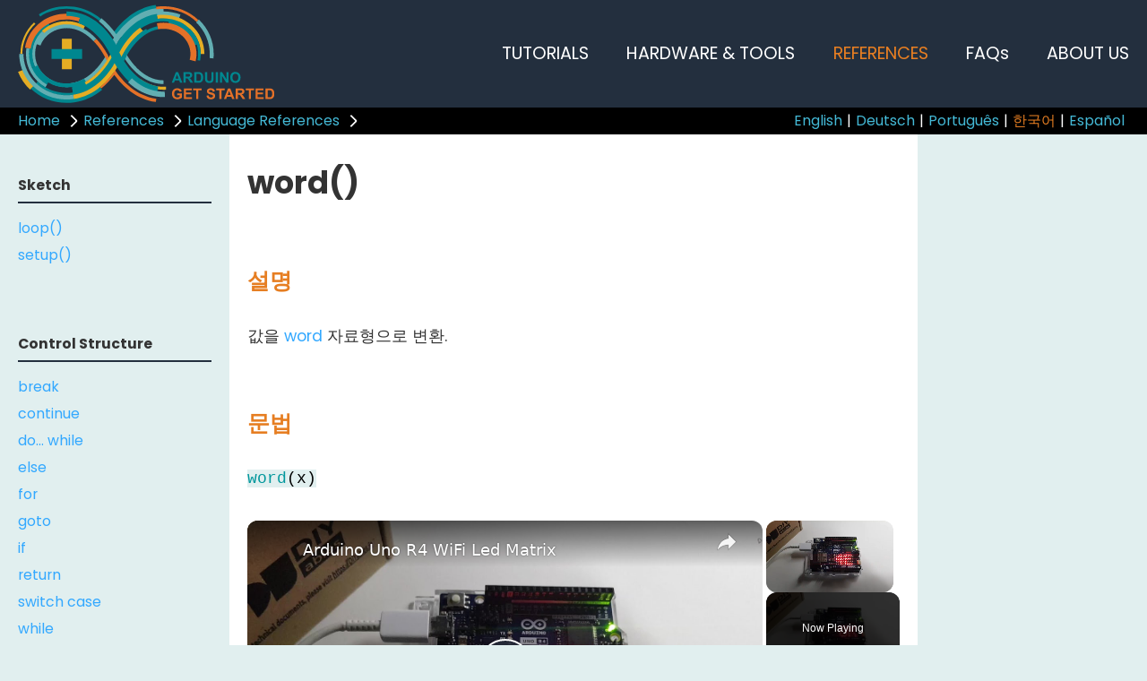

--- FILE ---
content_type: text/html
request_url: https://arduinogetstarted.com/ko/reference/arduino-word-cast
body_size: 10468
content:
<!DOCTYPE html><html lang="ko"><head><meta charset="UTF-8"/>
<script>var __ezHttpConsent={setByCat:function(src,tagType,attributes,category,force,customSetScriptFn=null){var setScript=function(){if(force||window.ezTcfConsent[category]){if(typeof customSetScriptFn==='function'){customSetScriptFn();}else{var scriptElement=document.createElement(tagType);scriptElement.src=src;attributes.forEach(function(attr){for(var key in attr){if(attr.hasOwnProperty(key)){scriptElement.setAttribute(key,attr[key]);}}});var firstScript=document.getElementsByTagName(tagType)[0];firstScript.parentNode.insertBefore(scriptElement,firstScript);}}};if(force||(window.ezTcfConsent&&window.ezTcfConsent.loaded)){setScript();}else if(typeof getEzConsentData==="function"){getEzConsentData().then(function(ezTcfConsent){if(ezTcfConsent&&ezTcfConsent.loaded){setScript();}else{console.error("cannot get ez consent data");force=true;setScript();}});}else{force=true;setScript();console.error("getEzConsentData is not a function");}},};</script>
<script>var ezTcfConsent=window.ezTcfConsent?window.ezTcfConsent:{loaded:false,store_info:false,develop_and_improve_services:false,measure_ad_performance:false,measure_content_performance:false,select_basic_ads:false,create_ad_profile:false,select_personalized_ads:false,create_content_profile:false,select_personalized_content:false,understand_audiences:false,use_limited_data_to_select_content:false,};function getEzConsentData(){return new Promise(function(resolve){document.addEventListener("ezConsentEvent",function(event){var ezTcfConsent=event.detail.ezTcfConsent;resolve(ezTcfConsent);});});}</script>
<script>if(typeof _setEzCookies!=='function'){function _setEzCookies(ezConsentData){var cookies=window.ezCookieQueue;for(var i=0;i<cookies.length;i++){var cookie=cookies[i];if(ezConsentData&&ezConsentData.loaded&&ezConsentData[cookie.tcfCategory]){document.cookie=cookie.name+"="+cookie.value;}}}}
window.ezCookieQueue=window.ezCookieQueue||[];if(typeof addEzCookies!=='function'){function addEzCookies(arr){window.ezCookieQueue=[...window.ezCookieQueue,...arr];}}
addEzCookies([{name:"ezoab_247499",value:"mod1-c; Path=/; Domain=arduinogetstarted.com; Max-Age=7200",tcfCategory:"store_info",isEzoic:"true",},{name:"ezosuibasgeneris-1",value:"493e06fb-7dd9-4fcd-444b-2555a1dae42e; Path=/; Domain=arduinogetstarted.com; Expires=Fri, 15 Jan 2027 02:43:58 UTC; Secure; SameSite=None",tcfCategory:"understand_audiences",isEzoic:"true",}]);if(window.ezTcfConsent&&window.ezTcfConsent.loaded){_setEzCookies(window.ezTcfConsent);}else if(typeof getEzConsentData==="function"){getEzConsentData().then(function(ezTcfConsent){if(ezTcfConsent&&ezTcfConsent.loaded){_setEzCookies(window.ezTcfConsent);}else{console.error("cannot get ez consent data");_setEzCookies(window.ezTcfConsent);}});}else{console.error("getEzConsentData is not a function");_setEzCookies(window.ezTcfConsent);}</script><script type="text/javascript" data-ezscrex='false' data-cfasync='false'>window._ezaq = Object.assign({"edge_cache_status":13,"edge_response_time":97,"url":"https://arduinogetstarted.com/ko/reference/arduino-word-cast"}, typeof window._ezaq !== "undefined" ? window._ezaq : {});</script><script type="text/javascript" data-ezscrex='false' data-cfasync='false'>window._ezaq = Object.assign({"ab_test_id":"mod1-c"}, typeof window._ezaq !== "undefined" ? window._ezaq : {});window.__ez=window.__ez||{};window.__ez.tf={};</script><script type="text/javascript" data-ezscrex='false' data-cfasync='false'>window.ezDisableAds = true;</script>
<script data-ezscrex='false' data-cfasync='false' data-pagespeed-no-defer>var __ez=__ez||{};__ez.stms=Date.now();__ez.evt={};__ez.script={};__ez.ck=__ez.ck||{};__ez.template={};__ez.template.isOrig=true;window.__ezScriptHost="//www.ezojs.com";__ez.queue=__ez.queue||function(){var e=0,i=0,t=[],n=!1,o=[],r=[],s=!0,a=function(e,i,n,o,r,s,a){var l=arguments.length>7&&void 0!==arguments[7]?arguments[7]:window,d=this;this.name=e,this.funcName=i,this.parameters=null===n?null:w(n)?n:[n],this.isBlock=o,this.blockedBy=r,this.deleteWhenComplete=s,this.isError=!1,this.isComplete=!1,this.isInitialized=!1,this.proceedIfError=a,this.fWindow=l,this.isTimeDelay=!1,this.process=function(){f("... func = "+e),d.isInitialized=!0,d.isComplete=!0,f("... func.apply: "+e);var i=d.funcName.split("."),n=null,o=this.fWindow||window;i.length>3||(n=3===i.length?o[i[0]][i[1]][i[2]]:2===i.length?o[i[0]][i[1]]:o[d.funcName]),null!=n&&n.apply(null,this.parameters),!0===d.deleteWhenComplete&&delete t[e],!0===d.isBlock&&(f("----- F'D: "+d.name),m())}},l=function(e,i,t,n,o,r,s){var a=arguments.length>7&&void 0!==arguments[7]?arguments[7]:window,l=this;this.name=e,this.path=i,this.async=o,this.defer=r,this.isBlock=t,this.blockedBy=n,this.isInitialized=!1,this.isError=!1,this.isComplete=!1,this.proceedIfError=s,this.fWindow=a,this.isTimeDelay=!1,this.isPath=function(e){return"/"===e[0]&&"/"!==e[1]},this.getSrc=function(e){return void 0!==window.__ezScriptHost&&this.isPath(e)&&"banger.js"!==this.name?window.__ezScriptHost+e:e},this.process=function(){l.isInitialized=!0,f("... file = "+e);var i=this.fWindow?this.fWindow.document:document,t=i.createElement("script");t.src=this.getSrc(this.path),!0===o?t.async=!0:!0===r&&(t.defer=!0),t.onerror=function(){var e={url:window.location.href,name:l.name,path:l.path,user_agent:window.navigator.userAgent};"undefined"!=typeof _ezaq&&(e.pageview_id=_ezaq.page_view_id);var i=encodeURIComponent(JSON.stringify(e)),t=new XMLHttpRequest;t.open("GET","//g.ezoic.net/ezqlog?d="+i,!0),t.send(),f("----- ERR'D: "+l.name),l.isError=!0,!0===l.isBlock&&m()},t.onreadystatechange=t.onload=function(){var e=t.readyState;f("----- F'D: "+l.name),e&&!/loaded|complete/.test(e)||(l.isComplete=!0,!0===l.isBlock&&m())},i.getElementsByTagName("head")[0].appendChild(t)}},d=function(e,i){this.name=e,this.path="",this.async=!1,this.defer=!1,this.isBlock=!1,this.blockedBy=[],this.isInitialized=!0,this.isError=!1,this.isComplete=i,this.proceedIfError=!1,this.isTimeDelay=!1,this.process=function(){}};function c(e,i,n,s,a,d,c,u,f){var m=new l(e,i,n,s,a,d,c,f);!0===u?o[e]=m:r[e]=m,t[e]=m,h(m)}function h(e){!0!==u(e)&&0!=s&&e.process()}function u(e){if(!0===e.isTimeDelay&&!1===n)return f(e.name+" blocked = TIME DELAY!"),!0;if(w(e.blockedBy))for(var i=0;i<e.blockedBy.length;i++){var o=e.blockedBy[i];if(!1===t.hasOwnProperty(o))return f(e.name+" blocked = "+o),!0;if(!0===e.proceedIfError&&!0===t[o].isError)return!1;if(!1===t[o].isComplete)return f(e.name+" blocked = "+o),!0}return!1}function f(e){var i=window.location.href,t=new RegExp("[?&]ezq=([^&#]*)","i").exec(i);"1"===(t?t[1]:null)&&console.debug(e)}function m(){++e>200||(f("let's go"),p(o),p(r))}function p(e){for(var i in e)if(!1!==e.hasOwnProperty(i)){var t=e[i];!0===t.isComplete||u(t)||!0===t.isInitialized||!0===t.isError?!0===t.isError?f(t.name+": error"):!0===t.isComplete?f(t.name+": complete already"):!0===t.isInitialized&&f(t.name+": initialized already"):t.process()}}function w(e){return"[object Array]"==Object.prototype.toString.call(e)}return window.addEventListener("load",(function(){setTimeout((function(){n=!0,f("TDELAY -----"),m()}),5e3)}),!1),{addFile:c,addFileOnce:function(e,i,n,o,r,s,a,l,d){t[e]||c(e,i,n,o,r,s,a,l,d)},addDelayFile:function(e,i){var n=new l(e,i,!1,[],!1,!1,!0);n.isTimeDelay=!0,f(e+" ...  FILE! TDELAY"),r[e]=n,t[e]=n,h(n)},addFunc:function(e,n,s,l,d,c,u,f,m,p){!0===c&&(e=e+"_"+i++);var w=new a(e,n,s,l,d,u,f,p);!0===m?o[e]=w:r[e]=w,t[e]=w,h(w)},addDelayFunc:function(e,i,n){var o=new a(e,i,n,!1,[],!0,!0);o.isTimeDelay=!0,f(e+" ...  FUNCTION! TDELAY"),r[e]=o,t[e]=o,h(o)},items:t,processAll:m,setallowLoad:function(e){s=e},markLoaded:function(e){if(e&&0!==e.length){if(e in t){var i=t[e];!0===i.isComplete?f(i.name+" "+e+": error loaded duplicate"):(i.isComplete=!0,i.isInitialized=!0)}else t[e]=new d(e,!0);f("markLoaded dummyfile: "+t[e].name)}},logWhatsBlocked:function(){for(var e in t)!1!==t.hasOwnProperty(e)&&u(t[e])}}}();__ez.evt.add=function(e,t,n){e.addEventListener?e.addEventListener(t,n,!1):e.attachEvent?e.attachEvent("on"+t,n):e["on"+t]=n()},__ez.evt.remove=function(e,t,n){e.removeEventListener?e.removeEventListener(t,n,!1):e.detachEvent?e.detachEvent("on"+t,n):delete e["on"+t]};__ez.script.add=function(e){var t=document.createElement("script");t.src=e,t.async=!0,t.type="text/javascript",document.getElementsByTagName("head")[0].appendChild(t)};__ez.dot=__ez.dot||{};__ez.queue.addFileOnce('/detroitchicago/boise.js', '/detroitchicago/boise.js?gcb=195-0&cb=5', true, [], true, false, true, false);__ez.queue.addFileOnce('/parsonsmaize/abilene.js', '/parsonsmaize/abilene.js?gcb=195-0&cb=b20dfef28c', true, [], true, false, true, false);__ez.queue.addFileOnce('/parsonsmaize/mulvane.js', '/parsonsmaize/mulvane.js?gcb=195-0&cb=e75e48eec0', true, ['/parsonsmaize/abilene.js'], true, false, true, false);__ez.queue.addFileOnce('/detroitchicago/birmingham.js', '/detroitchicago/birmingham.js?gcb=195-0&cb=539c47377c', true, ['/parsonsmaize/abilene.js'], true, false, true, false);</script>
<script type="text/javascript">var _ez_send_requests_through_ezoic = true;</script>
<script data-ezscrex="false" type="text/javascript" data-cfasync="false">window._ezaq = Object.assign({"ad_cache_level":0,"adpicker_placement_cnt":0,"ai_placeholder_cache_level":0,"ai_placeholder_placement_cnt":-1,"domain":"arduinogetstarted.com","domain_id":247499,"ezcache_level":2,"ezcache_skip_code":0,"has_bad_image":0,"has_bad_words":0,"is_sitespeed":0,"lt_cache_level":0,"response_size":42838,"response_size_orig":36949,"response_time_orig":79,"template_id":5,"url":"https://arduinogetstarted.com/ko/reference/arduino-word-cast","word_count":0,"worst_bad_word_level":0}, typeof window._ezaq !== "undefined" ? window._ezaq : {});__ez.queue.markLoaded('ezaqBaseReady');</script>
<script type='text/javascript' data-ezscrex='false' data-cfasync='false'>
window.ezAnalyticsStatic = true;
window._ez_send_requests_through_ezoic = true;
function analyticsAddScript(script) {
	var ezDynamic = document.createElement('script');
	ezDynamic.type = 'text/javascript';
	ezDynamic.innerHTML = script;
	document.head.appendChild(ezDynamic);
}
function getCookiesWithPrefix() {
    var allCookies = document.cookie.split(';');
    var cookiesWithPrefix = {};

    for (var i = 0; i < allCookies.length; i++) {
        var cookie = allCookies[i].trim();

        for (var j = 0; j < arguments.length; j++) {
            var prefix = arguments[j];
            if (cookie.indexOf(prefix) === 0) {
                var cookieParts = cookie.split('=');
                var cookieName = cookieParts[0];
                var cookieValue = cookieParts.slice(1).join('=');
                cookiesWithPrefix[cookieName] = decodeURIComponent(cookieValue);
                break; // Once matched, no need to check other prefixes
            }
        }
    }

    return cookiesWithPrefix;
}
function productAnalytics() {
	var d = {"pr":[6,3],"omd5":"ab2fd073557ca57b43f1cf88960af519","nar":"risk score"};
	d.u = _ezaq.url;
	d.p = _ezaq.page_view_id;
	d.v = _ezaq.visit_uuid;
	d.ab = _ezaq.ab_test_id;
	d.e = JSON.stringify(_ezaq);
	d.ref = document.referrer;
	d.c = getCookiesWithPrefix('active_template', 'ez', 'lp_');
	if(typeof ez_utmParams !== 'undefined') {
		d.utm = ez_utmParams;
	}

	var dataText = JSON.stringify(d);
	var xhr = new XMLHttpRequest();
	xhr.open('POST','//g.ezoic.net/ezais/analytics?cb=1', true);
	xhr.onload = function () {
		if (xhr.status!=200) {
            return;
		}

        if(document.readyState !== 'loading') {
            analyticsAddScript(xhr.response);
            return;
        }

        var eventFunc = function() {
            if(document.readyState === 'loading') {
                return;
            }
            document.removeEventListener('readystatechange', eventFunc, false);
            analyticsAddScript(xhr.response);
        };

        document.addEventListener('readystatechange', eventFunc, false);
	};
	xhr.setRequestHeader('Content-Type','text/plain');
	xhr.send(dataText);
}
__ez.queue.addFunc("productAnalytics", "productAnalytics", null, true, ['ezaqBaseReady'], false, false, false, true);
</script><base href="https://arduinogetstarted.com/ko/reference/arduino-word-cast"/>
<meta name="viewport" content="width=device-width, initial-scale=1.0"/>
<title>word() | 아두이노 참조</title>
<meta itemprop="name" content="ArduinoGetStarted.com"/>
<meta itemprop="url" content="https://arduinogetstarted.com"/>
<meta name="DESCRIPTION" content="word() 함수 값을 word 자료형으로 변환"/>
<meta name="KEYWORDS" content="word(), arduino word(),word() arduino, esp32 word(),word() esp32,word,arduino word,word arduino,esp32 word,word esp32,word() 아두이노 참조,word() esp32 참조"/>
<link rel="canonical" href="https://arduinogetstarted.com/ko/reference/arduino-word-cast"/>
<meta property="og:headline" content="word() | 아두이노 참조"/>
<meta property="og:title" content="word() | 아두이노 참조"/>
<meta property="og:type" content="article"/>
<meta property="og:description" content="word() 함수 값을 word 자료형으로 변환"/>
<meta property="og:url" content="https://arduinogetstarted.com/ko/reference/arduino-word-cast"/>
<meta property="og:image" content="https://arduinogetstarted.com/images/page/arduino-cover.jpg"/>
<meta property="og:image:secure_url" content="https://arduinogetstarted.com/images/page/arduino-cover.jpg"/>
<meta property="og:site_name" content="Arduino Getting Started"/>
<meta property="og:updated_time" content="2025-11-03T08:27:07+01:00"/>
<meta name="twitter:card" content="summary"/>
<meta name="twitter:title" content="word() | Arduino Getting Started"/>
<meta name="twitter:description" content="word() 함수 값을 word 자료형으로 변환"/>
<meta name="twitter:image" content="https://arduinogetstarted.com/images/page/arduino-cover.jpg"/>
<link rel="icon" href="https://arduinogetstarted.com/images/page/favicon.ico" type="images/x-icon"/>
<link rel="stylesheet" href="https://arduinogetstarted.com/css/arduino-get-started.css?t=1762154827"/>
<link rel="stylesheet" href="https://arduinogetstarted.com/css/arduino-responsive.css?t=1762154827"/>
<link rel="stylesheet" href="https://arduinogetstarted.com/css/code-highlight.css?t=1762154827"/>
<link rel="stylesheet" href="https://cdnjs.cloudflare.com/ajax/libs/font-awesome/4.7.0/css/font-awesome.min.css"/><link rel="stylesheet" href="https://fonts.googleapis.com/css?family=Poppins:300,400,500,600,700,800,900"/>
<script data-ad-client="ca-pub-2386371635810540" async="" src="https://pagead2.googlesyndication.com/pagead/js/adsbygoogle.js"></script>

<script async="" src="//pagead2.googlesyndication.com/pagead/js/adsbygoogle.js"></script>
<script>
(adsbygoogle = window.adsbygoogle || []).push({
google_ad_client: "pub-2386371635810540",
enable_page_level_ads: true
});
</script>

<!-- Google tag (gtag.js) -->
<script async="" src="https://www.googletagmanager.com/gtag/js?id=G-9L0KXJC5CC"></script>
<script>
  window.dataLayer = window.dataLayer || [];
  function gtag(){dataLayer.push(arguments);}
  gtag('js', new Date());

  gtag('config', 'G-9L0KXJC5CC');
</script>
<script src="https://ajax.googleapis.com/ajax/libs/jquery/3.3.1/jquery.min.js"></script>
<script src="https://arduinogetstarted.com/javascripts/arduino-get-started.js?t=1762154827"></script>
<script type='text/javascript'>
var ezoTemplate = 'orig_site';
var ezouid = '1';
var ezoFormfactor = '1';
</script><script data-ezscrex="false" type='text/javascript'>
var soc_app_id = '0';
var did = 247499;
var ezdomain = 'arduinogetstarted.com';
var ezoicSearchable = 1;
</script>
<script async data-ezscrex="false" data-cfasync="false" src="//www.humix.com/video.js"></script></head>
<body>
<div class="header-container">
<div class="header" id="header">
<div class="burger-nav-x" id="burger_nav_x"><span></span><span></span><span></span><span></span><span></span><span></span><span></span><span></span><span></span></div>
<div class="page-logo"><a href="https://arduinogetstarted.com">
<img src="https://arduinogetstarted.com/images/page/arduino-get-started-logo.svg"/>
</a>
</div>
<div class="nav-x-wrapper">
<div class="nav-x" id="nav_x">
<ul>
<li><a href="https://arduinogetstarted.com/arduino-tutorials">TUTORIALS</a></li>
<li><a href="https://arduinogetstarted.com/arduino-hardware-tools">HARDWARE &amp; TOOLS</a></li>
<li><a href="https://arduinogetstarted.com/arduino-reference" class="active">REFERENCES</a></li>
<li><a href="https://arduinogetstarted.com/arduino-faq">FAQs</a></li>
<li><a href="https://arduinogetstarted.com/about-us">ABOUT US</a></li>
</ul>
</div>
</div>
</div>
<div class="shortcut-link-wrapper">
<div class="shortcut-link">
<a href="https://arduinogetstarted.com">Home</a>
<div class="arrow-wrapper"><span class="arrow-right"></span></div>
<a href="https://arduinogetstarted.com/arduino-reference">References</a>
<div class="arrow-wrapper"><span class="arrow-right"></span></div>
<a href="https://arduinogetstarted.com/ko/arduino-language-reference">Language References</a>
<div class="arrow-wrapper"><span class="arrow-right"></span></div>
</div>
<div class="shortcut-language">
<ul>
<li><a href="https://arduinogetstarted.com/reference/arduino-word-cast">English</a></li> | 
<li><a href="https://arduinogetstarted.com/de/reference/arduino-word-cast">Deutsch</a></li> | 
<li><a href="https://arduinogetstarted.com/pt/reference/arduino-word-cast">Português</a></li> | 
<li><a href="https://arduinogetstarted.com/ko/reference/arduino-word-cast" class="active">한국어</a></li> | 
<li><a href="https://arduinogetstarted.com/es/reference/arduino-word-cast">Español</a></li></ul>
</div>
</div>
</div>

<div class="section">
<div class="nav-y-wrapper" id="nav_y">
<div id="burger_nav_y" class="burger-nay-y"><span></span><span></span><span></span><span></span></div>
<div class="nav-y" id="nav_vertical">


<div class="nav-y-header"><p>Sketch</p></div>
<div class="nav-y-link">
<ul>
<li><a href="https://arduinogetstarted.com/ko/reference/arduino-loop">loop()</a></li>
<li><a href="https://arduinogetstarted.com/ko/reference/arduino-setup">setup()</a></li>
</ul>
</div>
<div class="nav-y-header"><p>Control Structure</p></div>
<div class="nav-y-link">
<ul>
<li><a href="https://arduinogetstarted.com/ko/reference/arduino-break">break</a></li>
<li><a href="https://arduinogetstarted.com/ko/reference/arduino-continue">continue</a></li>
<li><a href="https://arduinogetstarted.com/ko/reference/arduino-do-while">do... while</a></li>
<li><a href="https://arduinogetstarted.com/ko/reference/arduino-else">else</a></li>
<li><a href="https://arduinogetstarted.com/ko/reference/arduino-for">for</a></li>
<li><a href="https://arduinogetstarted.com/ko/reference/arduino-goto">goto</a></li>
<li><a href="https://arduinogetstarted.com/ko/reference/arduino-if">if</a></li>
<li><a href="https://arduinogetstarted.com/ko/reference/arduino-return">return</a></li>
<li><a href="https://arduinogetstarted.com/ko/reference/arduino-switch-case">switch case</a></li>
<li><a href="https://arduinogetstarted.com/ko/reference/arduino-while">while</a></li>
</ul>
</div>
<div class="nav-y-header"><p>Further Syntax</p></div>
<div class="nav-y-link">
<ul>
<li><a href="https://arduinogetstarted.com/ko/reference/arduino-block-comment">/* */ (블록 주석)</a></li>
<li><a href="https://arduinogetstarted.com/ko/reference/arduino-curly-braces">{} (중괄호)</a></li>
<li><a href="https://arduinogetstarted.com/ko/reference/arduino-define">#define (define)</a></li>
<li><a href="https://arduinogetstarted.com/ko/reference/arduino-include">#include (include)</a></li>
<li><a href="https://arduinogetstarted.com/ko/reference/arduino-semicolon">; (세미콜론)</a></li>
<li><a href="https://arduinogetstarted.com/ko/reference/arduino-single-line-comment">// (한줄 주석)</a></li>
</ul>
</div>
<div class="nav-y-header"><p>Data Types</p></div>
<div class="nav-y-link">
<ul>
<li><a href="https://arduinogetstarted.com/ko/reference/arduino-array">배열</a></li>
<li><a href="https://arduinogetstarted.com/ko/reference/arduino-boolean">boolean</a></li>
<li><a href="https://arduinogetstarted.com/ko/reference/arduino-byte">byte</a></li>
<li><a href="https://arduinogetstarted.com/ko/reference/arduino-char">char</a></li>
<li><a href="https://arduinogetstarted.com/ko/reference/arduino-double">double</a></li>
<li><a href="https://arduinogetstarted.com/ko/reference/arduino-float">float</a></li>
<li><a href="https://arduinogetstarted.com/ko/reference/arduino-int">int</a></li>
<li><a href="https://arduinogetstarted.com/ko/reference/arduino-long">long</a></li>
<li><a href="https://arduinogetstarted.com/ko/reference/arduino-short">short</a></li>
<li><a href="https://arduinogetstarted.com/ko/reference/arduino-string">string</a></li>
<li><a href="https://arduinogetstarted.com/ko/reference/arduino-string-object">String()</a></li>
<li><a href="https://arduinogetstarted.com/ko/reference/arduino-unsigned-char">unsigned char</a></li>
<li><a href="https://arduinogetstarted.com/ko/reference/arduino-unsigned-int">unsigned int</a></li>
<li><a href="https://arduinogetstarted.com/ko/reference/arduino-unsigned-long">unsigned long</a></li>
<li><a href="https://arduinogetstarted.com/ko/reference/arduino-void">void</a></li>
<li><a href="https://arduinogetstarted.com/ko/reference/arduino-word">word</a></li>
</ul>
</div>
<div class="nav-y-header"><p>Constants</p></div>
<div class="nav-y-link">
<ul>
<li><a href="https://arduinogetstarted.com/ko/reference/arduino-constants">상수</a></li>
<li><a href="https://arduinogetstarted.com/ko/reference/arduino-floating-point-constants">부동 소수점 상수</a></li>
<li><a href="https://arduinogetstarted.com/ko/reference/arduino-integer-constants">정수 상수</a></li>
</ul>
</div>
<div class="nav-y-header"><p>Variable Scope &amp; Qualifiers</p></div>
<div class="nav-y-link">
<ul>
<li><a href="https://arduinogetstarted.com/ko/reference/arduino-const">const</a></li>
<li><a href="https://arduinogetstarted.com/ko/reference/arduino-scope">scope</a></li>
<li><a href="https://arduinogetstarted.com/ko/reference/arduino-static">static</a></li>
<li><a href="https://arduinogetstarted.com/ko/reference/arduino-volatile">volatile</a></li>
</ul>
</div>
<div class="nav-y-header"><p>Digital IO</p></div>
<div class="nav-y-link">
<ul>
<li><a href="https://arduinogetstarted.com/ko/reference/digitalread">digitalRead()</a></li>
<li><a href="https://arduinogetstarted.com/ko/reference/digitalwrite">digitalWrite()</a></li>
<li><a href="https://arduinogetstarted.com/ko/reference/pinmode">pinMode()</a></li>
</ul>
</div>
<div class="nav-y-header"><p>Analog IO</p></div>
<div class="nav-y-link">
<ul>
<li><a href="https://arduinogetstarted.com/ko/reference/analogread">analogRead()</a></li>
<li><a href="https://arduinogetstarted.com/ko/reference/analogreference">analogReference()</a></li>
<li><a href="https://arduinogetstarted.com/ko/reference/analogwrite">analogWrite()</a></li>
</ul>
</div>
<div class="nav-y-header"><p>Advanced IO</p></div>
<div class="nav-y-link">
<ul>
<li><a href="https://arduinogetstarted.com/ko/reference/notone">noTone()</a></li>
<li><a href="https://arduinogetstarted.com/ko/reference/pulsein">pulseIn()</a></li>
<li><a href="https://arduinogetstarted.com/ko/reference/pulseinlong">pulseInLong()</a></li>
<li><a href="https://arduinogetstarted.com/ko/reference/shiftin">shiftIn()</a></li>
<li><a href="https://arduinogetstarted.com/ko/reference/shiftout">shiftOut()</a></li>
<li><a href="https://arduinogetstarted.com/ko/reference/tone">tone()</a></li>
</ul>
</div>
<div class="nav-y-header"><p>Serial</p></div>
<div class="nav-y-link">
<ul>
<li><a href="https://arduinogetstarted.com/ko/reference/arduino-serial">Serial</a></li>
<li><a href="https://arduinogetstarted.com/ko/reference/serial-available">Serial.available()</a></li>
<li><a href="https://arduinogetstarted.com/ko/reference/serial-availableforwrite">Serial.availableForWrite()</a></li>
<li><a href="https://arduinogetstarted.com/ko/reference/serial-begin">Serial.begin()</a></li>
<li><a href="https://arduinogetstarted.com/ko/reference/serial-end">Serial.end()</a></li>
<li><a href="https://arduinogetstarted.com/ko/reference/serial-find">Serial.find()</a></li>
<li><a href="https://arduinogetstarted.com/ko/reference/serial-finduntil">Serial.findUntil()</a></li>
<li><a href="https://arduinogetstarted.com/ko/reference/serial-flush">Serial.flush()</a></li>
<li><a href="https://arduinogetstarted.com/ko/reference/serial-ifserial">if(Serial)</a></li>
<li><a href="https://arduinogetstarted.com/ko/reference/serial-parsefloat">Serial.parseFloat()</a></li>
<li><a href="https://arduinogetstarted.com/ko/reference/serial-parseint">Serial.parseInt()</a></li>
<li><a href="https://arduinogetstarted.com/ko/reference/serial-peek">Serial.peek()</a></li>
<li><a href="https://arduinogetstarted.com/ko/reference/serial-print">Serial.print()</a></li>
<li><a href="https://arduinogetstarted.com/ko/reference/serial-println">Serial.println()</a></li>
<li><a href="https://arduinogetstarted.com/ko/reference/serial-read">Serial.read()</a></li>
<li><a href="https://arduinogetstarted.com/ko/reference/serial-readbytes">Serial.readBytes()</a></li>
<li><a href="https://arduinogetstarted.com/ko/reference/serial-readbytesuntil">Serial.readBytesUntil()</a></li>
<li><a href="https://arduinogetstarted.com/ko/reference/serial-readstring">Serial.readString()</a></li>
<li><a href="https://arduinogetstarted.com/ko/reference/serial-readstringuntil">Serial.readStringUntil()</a></li>
<li><a href="https://arduinogetstarted.com/ko/reference/serial-serialevent">serialEvent()</a></li>
<li><a href="https://arduinogetstarted.com/ko/reference/serial-settimeout">Serial.setTimeout()</a></li>
<li><a href="https://arduinogetstarted.com/ko/reference/serial-write">Serial.write()</a></li>
</ul>
</div>
<div class="nav-y-header"><p>Stream</p></div>
<div class="nav-y-link">
<ul>
<li><a href="https://arduinogetstarted.com/ko/reference/arduino-stream">Stream</a></li>
<li><a href="https://arduinogetstarted.com/ko/reference/arduino-stream-available">Stream.available()</a></li>
<li><a href="https://arduinogetstarted.com/ko/reference/arduino-stream-find">Stream.find()</a></li>
<li><a href="https://arduinogetstarted.com/ko/reference/arduino-stream-finduntil">Stream.findUntil()</a></li>
<li><a href="https://arduinogetstarted.com/ko/reference/arduino-stream-flush">Stream.flush()</a></li>
<li><a href="https://arduinogetstarted.com/ko/reference/arduino-stream-parsefloat">Stream.parseFloat()</a></li>
<li><a href="https://arduinogetstarted.com/ko/reference/arduino-stream-parseint">Stream.parseInt()</a></li>
<li><a href="https://arduinogetstarted.com/ko/reference/arduino-stream-peek">Stream.peek()</a></li>
<li><a href="https://arduinogetstarted.com/ko/reference/arduino-stream-read">Stream.read()</a></li>
<li><a href="https://arduinogetstarted.com/ko/reference/arduino-stream-readbytes">Stream.readBytes()</a></li>
<li><a href="https://arduinogetstarted.com/ko/reference/arduino-stream-readbytesuntil">Stream.readBytesUntil()</a></li>
<li><a href="https://arduinogetstarted.com/ko/reference/arduino-stream-readstring">Stream.readString()</a></li>
<li><a href="https://arduinogetstarted.com/ko/reference/arduino-stream-readstringuntil">Stream.readStringUntil()</a></li>
<li><a href="https://arduinogetstarted.com/ko/reference/arduino-stream-settimeout">Stream.setTimeout()</a></li>
</ul>
</div>
<div class="nav-y-header"><p>String Functions</p></div>
<div class="nav-y-link">
<ul>
<li><a href="https://arduinogetstarted.com/ko/reference/arduino-string-c_str">String.c_str()</a></li>
<li><a href="https://arduinogetstarted.com/ko/reference/arduino-string-charat">String.charAt()</a></li>
<li><a href="https://arduinogetstarted.com/ko/reference/arduino-string-compareto">String.compareTo()</a></li>
<li><a href="https://arduinogetstarted.com/ko/reference/arduino-string-concat">String.concat()</a></li>
<li><a href="https://arduinogetstarted.com/ko/reference/arduino-string-endswith">String.endsWith()</a></li>
<li><a href="https://arduinogetstarted.com/ko/reference/arduino-string-equals">String.equals()</a></li>
<li><a href="https://arduinogetstarted.com/ko/reference/arduino-string-equalsignorecase">String.equalsIgnoreCase()</a></li>
<li><a href="https://arduinogetstarted.com/ko/reference/arduino-string-getbytes">String.getBytes()</a></li>
<li><a href="https://arduinogetstarted.com/ko/reference/arduino-string-indexof">String.indexOf()</a></li>
<li><a href="https://arduinogetstarted.com/ko/reference/arduino-string-lastindexof">String.lastIndexOf()</a></li>
<li><a href="https://arduinogetstarted.com/ko/reference/arduino-string-length">String.length()</a></li>
<li><a href="https://arduinogetstarted.com/ko/reference/arduino-string-remove">String.remove()</a></li>
<li><a href="https://arduinogetstarted.com/ko/reference/arduino-string-replace">String.replace()</a></li>
<li><a href="https://arduinogetstarted.com/ko/reference/arduino-string-reserve">String.reserve()</a></li>
<li><a href="https://arduinogetstarted.com/ko/reference/arduino-string-setcharat">String.setCharAt()</a></li>
<li><a href="https://arduinogetstarted.com/ko/reference/arduino-string-startswith">String.startsWith()</a></li>
<li><a href="https://arduinogetstarted.com/ko/reference/arduino-string-substring">String.substring()</a></li>
<li><a href="https://arduinogetstarted.com/ko/reference/arduino-string-tochararray">String.toCharArray()</a></li>
<li><a href="https://arduinogetstarted.com/ko/reference/arduino-string-tofloat">String.toFloat()</a></li>
<li><a href="https://arduinogetstarted.com/ko/reference/arduino-string-toint">String.toInt()</a></li>
<li><a href="https://arduinogetstarted.com/ko/reference/arduino-string-tolowercase">String.toLowerCase()</a></li>
<li><a href="https://arduinogetstarted.com/ko/reference/arduino-string-touppercase">String.toUpperCase()</a></li>
<li><a href="https://arduinogetstarted.com/ko/reference/arduino-string-trim">String.trim()</a></li>
</ul>
</div>
<div class="nav-y-header"><p>String Operators</p></div>
<div class="nav-y-link">
<ul>
<li><a href="https://arduinogetstarted.com/ko/reference/arduino-string-append">String += (덧붙이기)</a></li>
<li><a href="https://arduinogetstarted.com/ko/reference/arduino-string-comparison">String == (비교)</a></li>
<li><a href="https://arduinogetstarted.com/ko/reference/arduino-string-concatenation">String + (concatenation)</a></li>
<li><a href="https://arduinogetstarted.com/ko/reference/arduino-string-different-from">String != (다름)</a></li>
<li><a href="https://arduinogetstarted.com/ko/reference/arduino-string-element-access">String [] (element access)</a></li>
<li><a href="https://arduinogetstarted.com/ko/reference/arduino-string-greater-than">String &gt; (더 큰)</a></li>
<li><a href="https://arduinogetstarted.com/ko/reference/arduino-string-greater-than-or-equal-to">String &gt;= (더 크거나 같은)</a></li>
<li><a href="https://arduinogetstarted.com/ko/reference/arduino-string-less-than">String &lt; (less than)</a></li>
<li><a href="https://arduinogetstarted.com/ko/reference/arduino-string-less-than-or-equal-to">String &lt;= (작거나 같은)</a></li>
</ul>
</div>
<div class="nav-y-header"><p>Keyboard</p></div>
<div class="nav-y-link">
<ul>
<li><a href="https://arduinogetstarted.com/ko/reference/arduino-keyboard">키보드</a></li>
<li><a href="https://arduinogetstarted.com/ko/reference/arduino-keyboard-begin">Keyboard.begin()</a></li>
<li><a href="https://arduinogetstarted.com/ko/reference/arduino-keyboard-end">Keyboard.end()</a></li>
<li><a href="https://arduinogetstarted.com/ko/reference/arduino-keyboard-modifiers">Keyboard Modifiers</a></li>
<li><a href="https://arduinogetstarted.com/ko/reference/arduino-keyboard-press">Keyboard.press()</a></li>
<li><a href="https://arduinogetstarted.com/ko/reference/arduino-keyboard-print">Keyboard.print()</a></li>
<li><a href="https://arduinogetstarted.com/ko/reference/arduino-keyboard-println">Keyboard.println()</a></li>
<li><a href="https://arduinogetstarted.com/ko/reference/arduino-keyboard-release">Keyboard.release()</a></li>
<li><a href="https://arduinogetstarted.com/ko/reference/arduino-keyboard-releaseall">Keyboard.releaseAll()</a></li>
<li><a href="https://arduinogetstarted.com/ko/reference/arduino-keyboard-write">Keyboard.write()</a></li>
</ul>
</div>
<div class="nav-y-header"><p>Mouse</p></div>
<div class="nav-y-link">
<ul>
<li><a href="https://arduinogetstarted.com/ko/reference/arduino-mouse">마우스</a></li>
<li><a href="https://arduinogetstarted.com/ko/reference/arduino-mouse-begin">Mouse.begin()</a></li>
<li><a href="https://arduinogetstarted.com/ko/reference/arduino-mouse-click">Mouse.click()</a></li>
<li><a href="https://arduinogetstarted.com/ko/reference/arduino-mouse-end">Mouse.end()</a></li>
<li><a href="https://arduinogetstarted.com/ko/reference/arduino-mouse-ispressed">Mouse.isPressed()</a></li>
<li><a href="https://arduinogetstarted.com/ko/reference/arduino-mouse-move">Mouse.move()</a></li>
<li><a href="https://arduinogetstarted.com/ko/reference/arduino-mouse-press">Mouse.press()</a></li>
<li><a href="https://arduinogetstarted.com/ko/reference/arduino-mouse-release">Mouse.release()</a></li>
</ul>
</div>
<div class="nav-y-header"><p>Time</p></div>
<div class="nav-y-link">
<ul>
<li><a href="https://arduinogetstarted.com/ko/reference/arduino-delay">delay()</a></li>
<li><a href="https://arduinogetstarted.com/ko/reference/arduino-delaymicroseconds">delayMicroseconds()</a></li>
<li><a href="https://arduinogetstarted.com/ko/reference/arduino-micros">micros()</a></li>
<li><a href="https://arduinogetstarted.com/ko/reference/arduino-millis">millis()</a></li>
</ul>
</div>
<div class="nav-y-header"><p>Math</p></div>
<div class="nav-y-link">
<ul>
<li><a href="https://arduinogetstarted.com/ko/reference/arduino-abs">abs()</a></li>
<li><a href="https://arduinogetstarted.com/ko/reference/arduino-constrain">constrain()</a></li>
<li><a href="https://arduinogetstarted.com/ko/reference/arduino-map">map()</a></li>
<li><a href="https://arduinogetstarted.com/ko/reference/arduino-max">max()</a></li>
<li><a href="https://arduinogetstarted.com/ko/reference/arduino-min">min()</a></li>
<li><a href="https://arduinogetstarted.com/ko/reference/arduino-pow">pow()</a></li>
<li><a href="https://arduinogetstarted.com/ko/reference/arduino-sq">sq()</a></li>
<li><a href="https://arduinogetstarted.com/ko/reference/arduino-sqrt">sqrt()</a></li>
</ul>
</div>
<div class="nav-y-header"><p>Characters</p></div>
<div class="nav-y-link">
<ul>
<li><a href="https://arduinogetstarted.com/ko/reference/arduino-isalpha">isAlpha()</a></li>
<li><a href="https://arduinogetstarted.com/ko/reference/arduino-isalphanumeric">isAlphaNumeric()</a></li>
<li><a href="https://arduinogetstarted.com/ko/reference/arduino-isascii">isAscii()</a></li>
<li><a href="https://arduinogetstarted.com/ko/reference/arduino-iscontrol">isControl()</a></li>
<li><a href="https://arduinogetstarted.com/ko/reference/arduino-isdigit">isDigit()</a></li>
<li><a href="https://arduinogetstarted.com/ko/reference/arduino-isgraph">isGraph()</a></li>
<li><a href="https://arduinogetstarted.com/ko/reference/arduino-ishexadecimaldigit">isHexadecimalDigit()</a></li>
<li><a href="https://arduinogetstarted.com/ko/reference/arduino-islowercase">isLowerCase()</a></li>
<li><a href="https://arduinogetstarted.com/ko/reference/arduino-isprintable">isPrintable()</a></li>
<li><a href="https://arduinogetstarted.com/ko/reference/arduino-ispunct">isPunct()</a></li>
<li><a href="https://arduinogetstarted.com/ko/reference/arduino-isspace">isSpace()</a></li>
<li><a href="https://arduinogetstarted.com/ko/reference/arduino-isuppercase">isUpperCase()</a></li>
<li><a href="https://arduinogetstarted.com/ko/reference/arduino-iswhitespace">isWhitespace()</a></li>
</ul>
</div>
<div class="nav-y-header"><p>Bits and Bytes</p></div>
<div class="nav-y-link">
<ul>
<li><a href="https://arduinogetstarted.com/ko/reference/arduino-bit">bit()</a></li>
<li><a href="https://arduinogetstarted.com/ko/reference/arduino-bitclear">bitClear()</a></li>
<li><a href="https://arduinogetstarted.com/ko/reference/arduino-bitread">bitRead()</a></li>
<li><a href="https://arduinogetstarted.com/ko/reference/arduino-bitset">bitSet()</a></li>
<li><a href="https://arduinogetstarted.com/ko/reference/arduino-bitwrite">bitWrite()</a></li>
<li><a href="https://arduinogetstarted.com/ko/reference/arduino-highbyte">highByte()</a></li>
<li><a href="https://arduinogetstarted.com/ko/reference/arduino-lowbyte">lowByte()</a></li>
</ul>
</div>
<div class="nav-y-header"><p>Arithmetic Operators</p></div>
<div class="nav-y-link">
<ul>
<li><a href="https://arduinogetstarted.com/ko/reference/arduino-addition">+ (덧셈)</a></li>
<li><a href="https://arduinogetstarted.com/ko/reference/arduino-assignment">= (할당 연산자)</a></li>
<li><a href="https://arduinogetstarted.com/ko/reference/arduino-division">/ (나눗셈)</a></li>
<li><a href="https://arduinogetstarted.com/ko/reference/arduino-modulo">% (나머지)</a></li>
<li><a href="https://arduinogetstarted.com/ko/reference/arduino-multiplication">* (곱셈)</a></li>
<li><a href="https://arduinogetstarted.com/ko/reference/arduino-subtraction">- (빼기)</a></li>
</ul>
</div>
<div class="nav-y-header"><p>Bitwise Operators</p></div>
<div class="nav-y-link">
<ul>
<li><a href="https://arduinogetstarted.com/ko/reference/arduino-bitshift-left">&lt;&lt; (비트 왼쪽으로 옮김)</a></li>
<li><a href="https://arduinogetstarted.com/ko/reference/arduino-bitshift-right">&gt;&gt; (비트 오른쪽으로 옮김)</a></li>
<li><a href="https://arduinogetstarted.com/ko/reference/arduino-bitwise-and">&amp; (비트 AND)</a></li>
<li><a href="https://arduinogetstarted.com/ko/reference/arduino-bitwise-not">~ (비트 NOT)</a></li>
<li><a href="https://arduinogetstarted.com/ko/reference/arduino-bitwise-or">| (비트 OR)</a></li>
<li><a href="https://arduinogetstarted.com/ko/reference/arduino-bitwise-xor">^ (비트 XOR)</a></li>
</ul>
</div>
<div class="nav-y-header"><p>Boolean Operators</p></div>
<div class="nav-y-link">
<ul>
<li><a href="https://arduinogetstarted.com/ko/reference/arduino-logical-and">&amp;&amp; (논리 AND)</a></li>
<li><a href="https://arduinogetstarted.com/ko/reference/arduino-logical-not">! (논리 NOT)</a></li>
<li><a href="https://arduinogetstarted.com/ko/reference/arduino-logical-or">|| (논리 OR)</a></li>
</ul>
</div>
<div class="nav-y-header"><p>Comparison Operators</p></div>
<div class="nav-y-link">
<ul>
<li><a href="https://arduinogetstarted.com/ko/reference/arduino-equal-to">== (같음)</a></li>
<li><a href="https://arduinogetstarted.com/ko/reference/arduino-greater-than">&gt; (보다 큼)</a></li>
<li><a href="https://arduinogetstarted.com/ko/reference/arduino-greater-than-or-equal-to">&gt;= (크거나 같음)</a></li>
<li><a href="https://arduinogetstarted.com/ko/reference/arduino-less-than">&lt; (보다 작음)</a></li>
<li><a href="https://arduinogetstarted.com/ko/reference/arduino-less-than-or-equal-to">&lt;= (작거나 같음)</a></li>
<li><a href="https://arduinogetstarted.com/ko/reference/arduino-not-equal-to">!= (같지 않음)</a></li>
</ul>
</div>
<div class="nav-y-header"><p>Compound Operators</p></div>
<div class="nav-y-link">
<ul>
<li><a href="https://arduinogetstarted.com/ko/reference/arduino-compound-addition">+= (복합 덧셈)</a></li>
<li><a href="https://arduinogetstarted.com/ko/reference/arduino-compound-bitwise-and">&amp;= (복합 비트 AND)</a></li>
<li><a href="https://arduinogetstarted.com/ko/reference/arduino-compound-bitwise-or">|= (복합 비트 OR)</a></li>
<li><a href="https://arduinogetstarted.com/ko/reference/arduino-compound-bitwise-xor">^= (복합 비트 XOR)</a></li>
<li><a href="https://arduinogetstarted.com/ko/reference/arduino-compound-division">/= (복합 나눗셈)</a></li>
<li><a href="https://arduinogetstarted.com/ko/reference/arduino-compound-multiplication">*= (복합 곱셈)</a></li>
<li><a href="https://arduinogetstarted.com/ko/reference/arduino-compound-subtraction">-= (복합 뺄셈)</a></li>
<li><a href="https://arduinogetstarted.com/ko/reference/arduino-decrement">-- (감소)</a></li>
<li><a href="https://arduinogetstarted.com/ko/reference/arduino-increment">++ (증가)</a></li>
</ul>
</div>
<div class="nav-y-header"><p>Conversion</p></div>
<div class="nav-y-link">
<ul>
<li><a href="https://arduinogetstarted.com/ko/reference/arduino-byte-cast">byte()</a></li>
<li><a href="https://arduinogetstarted.com/ko/reference/arduino-char-cast">char()</a></li>
<li><a href="https://arduinogetstarted.com/ko/reference/arduino-float-cast">float()</a></li>
<li><a href="https://arduinogetstarted.com/ko/reference/arduino-int-cast">int()</a></li>
<li><a href="https://arduinogetstarted.com/ko/reference/arduino-long-cast">long()</a></li>
<li><a href="https://arduinogetstarted.com/ko/reference/arduino-word-cast" class="active">word()</a></li>
</ul>
</div>
<div class="nav-y-header"><p>Random Numbers</p></div>
<div class="nav-y-link">
<ul>
<li><a href="https://arduinogetstarted.com/ko/reference/arduino-random">random()</a></li>
<li><a href="https://arduinogetstarted.com/ko/reference/arduino-randomseed">randomSeed()</a></li>
</ul>
</div>
<div class="nav-y-header"><p>Trigonometry</p></div>
<div class="nav-y-link">
<ul>
<li><a href="https://arduinogetstarted.com/ko/reference/arduino-cos">cos()</a></li>
<li><a href="https://arduinogetstarted.com/ko/reference/arduino-sin">sin()</a></li>
<li><a href="https://arduinogetstarted.com/ko/reference/arduino-tan">tan()</a></li>
</ul>
</div>
<div class="nav-y-header"><p>External Interrupts</p></div>
<div class="nav-y-link">
<ul>
<li><a href="https://arduinogetstarted.com/ko/reference/attachinterrupt">attachInterrupt()</a></li>
<li><a href="https://arduinogetstarted.com/ko/reference/detachinterrupt">detachInterrupt()</a></li>
</ul>
</div>
<div class="nav-y-header"><p>Interrupts</p></div>
<div class="nav-y-link">
<ul>
<li><a href="https://arduinogetstarted.com/ko/reference/arduino-interrupts">interrupts()</a></li>
<li><a href="https://arduinogetstarted.com/ko/reference/arduino-nointerrupts">noInterrupts()</a></li>
</ul>
</div>
<div class="nav-y-header"><p>Utilities</p></div>
<div class="nav-y-link">
<ul>
<li><a href="https://arduinogetstarted.com/ko/reference/arduino-progmem">PROGMEM</a></li>
<li><a href="https://arduinogetstarted.com/ko/reference/arduino-sizeof">sizeof()</a></li>
</ul>
</div>
<div class="nav-y-header"><p>Pointer Access Operators</p></div>
<div class="nav-y-link">
<ul>
<li><a href="https://arduinogetstarted.com/ko/reference/arduino-dereference">* (역참조 연산자)</a></li>
<li><a href="https://arduinogetstarted.com/ko/reference/arduino-reference">&amp; (참조 연산자)</a></li>
</ul>
</div>
<div class="nav-y-header"><p>Zero, Due, MKR Family</p></div>
<div class="nav-y-link">
<ul>
<li><a href="https://arduinogetstarted.com/ko/reference/arduino-analogreadresolution">analogReadResolution()</a></li>
<li><a href="https://arduinogetstarted.com/ko/reference/arduino-analogwriteresolution">analogWriteResolution()</a></li>
</ul>
</div>
</div>
</div>

<div class="main-body" id="main_body">

<div class="title-container">
<h1 class="TITLE">word()</h1></div>

<div id="content_설명"><h2 class="header-1 margin-header-1">설명</h2>
<p>값을 <a href="https://arduinogetstarted.com/ko/reference/arduino-word">word</a> 자료형으로 변환.</p>
</div>
<div id="content_문법"><h2 class="header-1 margin-header-1">문법</h2>
<p><span class="code-inline"><span class="arduino-literal1">word</span>(x)</span></p>
<p><span class="code-inline"><span class="arduino-literal1">word</span>(h, l)</span></p>
</div>
<div id="content_매개변수"><h2 class="header-1 margin-header-1">매개변수</h2>
<ul>
<li class="list-unordered-1 margin-list-unordered-1"><div><span class="bullet icon normal"></span><span class="bullet line"></span></div><div><span class="code-inline">x</span>: 값</div></li>
<li class="list-unordered-1 margin-list-unordered-1"><div><span class="bullet icon normal"></span><span class="bullet line"></span></div><div><span class="code-inline">h</span>: high-order (가장 왼쪽) 바이트</div></li>
<li class="list-unordered-1 margin-list-unordered-1"><div><span class="bullet icon normal"></span><span class="bullet line"></span></div><div><span class="code-inline">l</span>: low-order (가장 오른쪽) 바이트</div></li>
</ul>
</div>
<div id="content_반환값"><h2 class="header-1 margin-header-1">반환값</h2>
<ul>
<li class="list-unordered-1 margin-list-unordered-1"><div><span class="bullet icon normal"></span><span class="bullet line"></span></div><div><span class="code-inline"><span class="arduino-literal1">word</span></span></div></li>
</ul>
</div>
<div id="content_더보기"><h2 class="header-1 margin-header-1">더보기</h2>
<ul>
<li class="list-unordered-1 margin-list-unordered-1"><div><span class="bullet icon normal"></span><span class="bullet line"></span></div><div><span class="ref-link-type">언어</span> : <a href="https://arduinogetstarted.com/ko/reference/arduino-byte-cast">byte()</a></div></li>
<li class="list-unordered-1 margin-list-unordered-1"><div><span class="bullet icon normal"></span><span class="bullet line"></span></div><div><span class="ref-link-type">언어</span> : <a href="https://arduinogetstarted.com/ko/reference/arduino-char-cast">char()</a></div></li>
<li class="list-unordered-1 margin-list-unordered-1"><div><span class="bullet icon normal"></span><span class="bullet line"></span></div><div><span class="ref-link-type">언어</span> : <a href="https://arduinogetstarted.com/ko/reference/arduino-float-cast">float()</a></div></li>
<li class="list-unordered-1 margin-list-unordered-1"><div><span class="bullet icon normal"></span><span class="bullet line"></span></div><div><span class="ref-link-type">언어</span> : <a href="https://arduinogetstarted.com/ko/reference/arduino-int-cast">int()</a></div></li>
<li class="list-unordered-1 margin-list-unordered-1"><div><span class="bullet icon normal"></span><span class="bullet line"></span></div><div><span class="ref-link-type">언어</span> : <a href="https://arduinogetstarted.com/ko/reference/arduino-long-cast">long()</a></div></li>
<li class="list-unordered-1 margin-list-unordered-1"><div><span class="bullet icon normal"></span><span class="bullet line"></span></div><div><span class="ref-link-type">언어</span> : <a href="https://arduinogetstarted.com/ko/reference/arduino-word">word</a></div></li>
</ul>
</div>


<div class="reference-buy margin-reference-buy"><p><i><b>※ <span class="amazon-text">ARDUINO BUY RECOMMENDATION</span></b></i></p><table class="table-default table-amazon"><tbody><tr><td class="td-shopping-cart"><i class="fa fa-shopping-cart"></i></td><td class="td1"><a href="https://amzn.to/2J2mkcB" target="_blank">Arduino UNO R3 </a></td></tr>
<tr><td class="td-shopping-cart"><i class="fa fa-shopping-cart"></i></td><td class="td1"><a href="https://arduinogetstarted.com/hardware/best-arduino-kit-for-beginner" target="_blank">Arduino Starter Kit </a></td></tr>
</tbody></table></div>
<div class="affiliate-note"><b>Disclosure:</b> Some links in this section are Amazon affiliate links. If you make a purchase through these links, we may earn a commission at no extra cost to you.<br/>Additionally, some links direct to products from our own brand, <b><a href="https://amzn.to/4fL6Ser" target="_blank">DIYables <i class="fa fa-angle-double-right"></i></a></b>.</div>

<div class="message margin-message"><p><i><b>※ OUR MESSAGES</b></i></p><ul>
<li class="list-unordered-1 margin-list-unordered-1"><div><span class="bullet icon normal"></span><span class="bullet line"></span></div><div>We are AVAILABLE for HIRE. See <a href="https://arduinogetstarted.com/arduino-coding-service">how to hire us to build your project</a></div></li>
</ul>
</div>


<div class="next-previous">
<div class="previous">
<a href="https://arduinogetstarted.com/ko/reference/arduino-long-cast"><i class="fa fa-angle-double-left"></i> PREVIOUS</a>
</div>
<div class="next">
<a href="https://arduinogetstarted.com/ko/reference/arduino-random">NEXT <i class="fa fa-angle-double-right"></i></a>
</div>
</div>

<div class="footer">
<div class="disclosure">DISCLOSURE</div>
<div class="disclosure-content">ArduinoGetStarted.com is a participant in the Amazon Services LLC Associates Program, an affiliate advertising program designed to provide a means for sites to earn advertising fees by advertising and linking to Amazon.com, Amazon.it, Amazon.fr, Amazon.co.uk, Amazon.ca, Amazon.de, Amazon.es, Amazon.nl, Amazon.pl and Amazon.se</div>
<div class="copyright">
The Arduino Reference text is licensed under a <a rel="nofollow noreferrer" href="https://creativecommons.org/licenses/by-sa/3.0/" target="_blank"> Creative Commons Attribution-Share Alike 3.0 License</a>. The content is modified based on Official Arduino References by: adding more example codes and output, adding more notes and warning, rewriting some parts, and re-formating</div>
<div class="copyright">
Email: ArduinoGetStarted@gmail.com</div>
</div>


</div>

<div class="right-side-bar">

</div>


</div>

<div class="modal-container" id="modal_container">
<span class="modal-close" id="modal_close">×</span>
<img class="modal-image" id="modal_image"/>
</div>


<div id="amzn-assoc-ad-ae2f0f96-42d8-4c5a-bd11-0146920533ef"></div><script async="" src="//z-na.amazon-adsystem.com/widgets/onejs?MarketPlace=US&amp;adInstanceId=ae2f0f96-42d8-4c5a-bd11-0146920533ef"></script>

<script data-ezscrex="false" data-cfasync="false">
		window.humixPlayers = window.humixPlayers || [];
		window.humixPlayers.push({ target: 'autoinsert', isGenerated: true });
	</script><script data-cfasync="false">function _emitEzConsentEvent(){var customEvent=new CustomEvent("ezConsentEvent",{detail:{ezTcfConsent:window.ezTcfConsent},bubbles:true,cancelable:true,});document.dispatchEvent(customEvent);}
(function(window,document){function _setAllEzConsentTrue(){window.ezTcfConsent.loaded=true;window.ezTcfConsent.store_info=true;window.ezTcfConsent.develop_and_improve_services=true;window.ezTcfConsent.measure_ad_performance=true;window.ezTcfConsent.measure_content_performance=true;window.ezTcfConsent.select_basic_ads=true;window.ezTcfConsent.create_ad_profile=true;window.ezTcfConsent.select_personalized_ads=true;window.ezTcfConsent.create_content_profile=true;window.ezTcfConsent.select_personalized_content=true;window.ezTcfConsent.understand_audiences=true;window.ezTcfConsent.use_limited_data_to_select_content=true;window.ezTcfConsent.select_personalized_content=true;}
function _clearEzConsentCookie(){document.cookie="ezCMPCookieConsent=tcf2;Domain=.arduinogetstarted.com;Path=/;expires=Thu, 01 Jan 1970 00:00:00 GMT";}
_clearEzConsentCookie();if(typeof window.__tcfapi!=="undefined"){window.ezgconsent=false;var amazonHasRun=false;function _ezAllowed(tcdata,purpose){return(tcdata.purpose.consents[purpose]||tcdata.purpose.legitimateInterests[purpose]);}
function _handleConsentDecision(tcdata){window.ezTcfConsent.loaded=true;if(!tcdata.vendor.consents["347"]&&!tcdata.vendor.legitimateInterests["347"]){window._emitEzConsentEvent();return;}
window.ezTcfConsent.store_info=_ezAllowed(tcdata,"1");window.ezTcfConsent.develop_and_improve_services=_ezAllowed(tcdata,"10");window.ezTcfConsent.measure_content_performance=_ezAllowed(tcdata,"8");window.ezTcfConsent.select_basic_ads=_ezAllowed(tcdata,"2");window.ezTcfConsent.create_ad_profile=_ezAllowed(tcdata,"3");window.ezTcfConsent.select_personalized_ads=_ezAllowed(tcdata,"4");window.ezTcfConsent.create_content_profile=_ezAllowed(tcdata,"5");window.ezTcfConsent.measure_ad_performance=_ezAllowed(tcdata,"7");window.ezTcfConsent.use_limited_data_to_select_content=_ezAllowed(tcdata,"11");window.ezTcfConsent.select_personalized_content=_ezAllowed(tcdata,"6");window.ezTcfConsent.understand_audiences=_ezAllowed(tcdata,"9");window._emitEzConsentEvent();}
function _handleGoogleConsentV2(tcdata){if(!tcdata||!tcdata.purpose||!tcdata.purpose.consents){return;}
var googConsentV2={};if(tcdata.purpose.consents[1]){googConsentV2.ad_storage='granted';googConsentV2.analytics_storage='granted';}
if(tcdata.purpose.consents[3]&&tcdata.purpose.consents[4]){googConsentV2.ad_personalization='granted';}
if(tcdata.purpose.consents[1]&&tcdata.purpose.consents[7]){googConsentV2.ad_user_data='granted';}
if(googConsentV2.analytics_storage=='denied'){gtag('set','url_passthrough',true);}
gtag('consent','update',googConsentV2);}
__tcfapi("addEventListener",2,function(tcdata,success){if(!success||!tcdata){window._emitEzConsentEvent();return;}
if(!tcdata.gdprApplies){_setAllEzConsentTrue();window._emitEzConsentEvent();return;}
if(tcdata.eventStatus==="useractioncomplete"||tcdata.eventStatus==="tcloaded"){if(typeof gtag!='undefined'){_handleGoogleConsentV2(tcdata);}
_handleConsentDecision(tcdata);if(tcdata.purpose.consents["1"]===true&&tcdata.vendor.consents["755"]!==false){window.ezgconsent=true;(adsbygoogle=window.adsbygoogle||[]).pauseAdRequests=0;}
if(window.__ezconsent){__ezconsent.setEzoicConsentSettings(ezConsentCategories);}
__tcfapi("removeEventListener",2,function(success){return null;},tcdata.listenerId);if(!(tcdata.purpose.consents["1"]===true&&_ezAllowed(tcdata,"2")&&_ezAllowed(tcdata,"3")&&_ezAllowed(tcdata,"4"))){if(typeof __ez=="object"&&typeof __ez.bit=="object"&&typeof window["_ezaq"]=="object"&&typeof window["_ezaq"]["page_view_id"]=="string"){__ez.bit.Add(window["_ezaq"]["page_view_id"],[new __ezDotData("non_personalized_ads",true),]);}}}});}else{_setAllEzConsentTrue();window._emitEzConsentEvent();}})(window,document);</script></body></html>

--- FILE ---
content_type: text/html; charset=utf-8
request_url: https://www.google.com/recaptcha/api2/aframe
body_size: 267
content:
<!DOCTYPE HTML><html><head><meta http-equiv="content-type" content="text/html; charset=UTF-8"></head><body><script nonce="xGRxcmgPTZs3bSyQe3XdZA">/** Anti-fraud and anti-abuse applications only. See google.com/recaptcha */ try{var clients={'sodar':'https://pagead2.googlesyndication.com/pagead/sodar?'};window.addEventListener("message",function(a){try{if(a.source===window.parent){var b=JSON.parse(a.data);var c=clients[b['id']];if(c){var d=document.createElement('img');d.src=c+b['params']+'&rc='+(localStorage.getItem("rc::a")?sessionStorage.getItem("rc::b"):"");window.document.body.appendChild(d);sessionStorage.setItem("rc::e",parseInt(sessionStorage.getItem("rc::e")||0)+1);localStorage.setItem("rc::h",'1768445048414');}}}catch(b){}});window.parent.postMessage("_grecaptcha_ready", "*");}catch(b){}</script></body></html>

--- FILE ---
content_type: text/css
request_url: https://arduinogetstarted.com/css/arduino-get-started.css?t=1762154827
body_size: 5448
content:
:root{
	--base-padding: 20px;
	--nav-x-height-big: 120px;
	--nav-x-height-small: 50px;
	--nav-x-padding-top: 5px;
	--shortcut-height: 30px;
	--base-color: #232F3E;
	--background-color: #E1EFEF;
	--arduino-color-1: #00979D;
	--arduino-color-2: #62AEB2;
	--arduino-color-3: #E67E22;
	--arduino-color-4: #E5AD24;
	--arduino-color-5: #8C7965;
	--copper-color: #CB6D51;
}
html{scroll-behavior: smooth;}
html, body{height: 100%; padding:0; margin:0; }
body{
	padding-top: calc(var(--nav-x-height-big) + var(--shortcut-height));
	/*font: 1.3rem Helvetica,Arial,Verdana,sans-serif;*/
	font-family: "Poppins", Arial, sans-serif;
	line-height: 1.7;
	color: #333333;
	background-color: var(--background-color);
	transition: padding-top .5s;
	-webkit-transition: padding-top .5s; /* Safari */
}
p, div{text-align: justify;}
p{
	padding:1.5em 0px 2px 0px;
	margin:0px 0px 0px 0px;
}

div{
  -webkit-touch-callout: none; /* iOS Safari */
    -webkit-user-select: none; /* Safari */
     -khtml-user-select: none; /* Konqueror HTML */
       -moz-user-select: none; /* Firefox */
        -ms-user-select: none; /* Internet Explorer/Edge */
            user-select: none; /* Non-prefixed version, currently
                                  supported by Chrome and Opera */
}

.code, .code-container {
  -webkit-touch-callout: auto !important; /* iOS Safari */
    -webkit-user-select: auto !important; /* Safari */
     -khtml-user-select: auto !important; /* Konqueror HTML */
       -moz-user-select: auto !important; /* Firefox */
        -ms-user-select: auto !important; /* Internet Explorer/Edge */
            user-select: text !important; /* Non-prefixed version, currently
                                  supported by Chrome and Opera */
}


a{text-decoration: none; text-align: left !important;}
ul{list-style-type: none;}
ul, li{margin: 0px; padding: 0px;}

.noselect {
  -webkit-touch-callout: none; /* iOS Safari */
    -webkit-user-select: none; /* Safari */
     -khtml-user-select: none; /* Konqueror HTML */
       -moz-user-select: none; /* Firefox */
        -ms-user-select: none; /* Internet Explorer/Edge */
            user-select: none; /* Non-prefixed version, currently
                                  supported by Chrome and Opera */
}

.table-default{
	border-collapse: collapse;
	width: 100%;
}
.table-default tr{margin: 0px; padding: 0px;}
.table-default th{
	border-bottom: 2px solid var(--arduino-color-3);

	text-align: left;
}
.table-default td{
	border-top: 1px solid var(--background-color);
	border-bottom: 1px solid var(--background-color);
	text-align: left;
}

.body-scrolled{padding-top: var(--nav-x-height-small);}

.header-container{
	position: fixed;
	top: 0;
	width: 100%;
	z-index: 20;
}

.header{
	width: 100%;
	height: var(--nav-x-height-big);
	line-height: var(--nav-x-height-big);
	z-index: 10;
	position: relative;
	text-align: center;
	color: white;
	background-color: var(--base-color);
	-webkit-box-shadow: 0 3px 6px rgba(0,0,0,0.16), 0 3px 6px rgba(0,0,0,0.23);
	   -moz-box-shadow: 0 3px 6px rgba(0,0,0,0.16), 0 3px 6px rgba(0,0,0,0.23);
	        box-shadow: 0 3px 6px rgba(0,0,0,0.16), 0 3px 6px rgba(0,0,0,0.23);
	transition: all .5s;
	-webkit-transition: all .5s; /* Safari */
}

.header-scrolled{
	height: var(--nav-x-height-small) !important;
	line-height: var(--nav-x-height-small) !important;
}

.nav-x{
	width: 60%;
	max-width: 700px; /* max-width: 650px; */
	float: right;
	display: inline-block;
}

.page-logo{
	height: calc(100% - 2 * var(--nav-x-padding-top));
	padding: var(--nav-x-padding-top) 0px var(--nav-x-padding-top) var(--base-padding) ;
	float: left;
	display: inline-block;
	background-color: var(--base-color);
}
.page-logo img{height: 100%; width: auto;}


.shortcut-link-wrapper{
	width: calc(100% - var(--base-padding));
	height: var(--shortcut-height);
	padding: 0px 0px 0px var(--base-padding);
	background-color: #000000;
}
.shortcut-link-wrapper > div{
	height: var(--shortcut-height);
	line-height: var(--shortcut-height);
	display: inline-block;
	color: white;
	background-color: #000000;
}

.shortcut-link{float: left;}
.shortcut-language{
	float: right;
	overflow-x: auto;
	white-space: nowrap;
	font-size: 1.125rem;
}

.arrow-wrapper {display: inline-block; padding: 0 4px 0 4px}
.arrow-right {
	width: 8px;
	height: 8px;
	border: solid white;
	border-width: 0 2px 2px 0;
	border-radius: 0 0 2px 0;
	display: inline-block;
	color: white;
	transform: rotate(-45deg);
	-webkit-transform: rotate(-45deg);
}

.shortcut-link-wrapper {font-size: 1.125rem;}
.shortcut-link-wrapper a{color: #44B9D6}
.shortcut-link-wrapper a:hover{text-decoration: underline;} /* mouse over link */


.shortcut-language ul{
	padding: 0;
	margin: 0;
	list-style-type: none;
	display: flex; justify-content: space-between;
}
.shortcut-language li{ 
	padding: 0 5px;
	margin: 0;
	display: inline; 
}
.shortcut-language .active{color: var(--arduino-color-3) !important;} /* selected link */

.section{width: 100%;  display: flex;}
.section-tutorial-list{width: 100%}

.nav-y-wrapper{

}
.nav-y{
	position: fixed;
	z-index: 20;
	top: calc(var(--nav-x-height-big) + var(--shortcut-height));
	left: 0;
	overflow-y: scroll;
	overflow-x: hidden;
	display: block;
	transition: top .5s;
	-webkit-transition: top .5s; /* Safari */
}
.nav-y-scrolled{top: calc(var(--nav-x-height-small) + var(--shortcut-height)) !important;}
.nav-y-header{
	padding: 10px 0px 3px 0px;
	border-bottom: 2px solid var(--base-color);
	margin: 10px var(--base-padding) 0px var(--base-padding);
	font-weight: bold;
}
.nav-y-link{padding:5px 0px 20px 0px;}
.nav-y-link ul{
	padding: 8px 0px;
	margin: 0;
	list-style-type: none;
}
.nav-y-link a{width: calc(100% - 2*var(--base-padding)); padding: 2px var(--base-padding); display:block;}

.main-body{
	min-height: 100%;
	padding: 1px var(--base-padding) 0px var(--base-padding);
	display: inline-block;
	background: white;
}
.main-body div{}
.main-body img{
	width: 100%;
	max-width:700px;
	/*box-shadow: 0 1px 2px 0 rgba(0, 0, 0, 0.2), 0 2px 5px 0 rgba(0, 0, 0, 0.19);*/
}

.title-container{

}
.title{
	margin: 0px 0px 5px 0px;
	color: var(--arduino-color-1);
}

.addthis_inline_share_toolbox{padding: 0px 0px 20px 0px ;}
.addthis_inline_follow_toolbox p{padding: 0px;}

.next-previous{padding: 20px 0px 0px 0px; margin-bottom: 80px; overflow: hidden}
.next, .previous{
	width: 140px;
	height: 40px;
	line-height: 40px;
	display: inline-block;
	text-align: center;
	vertical-align: top;
	color: white;
	background-color: var(--arduino-color-1);
}
.previous{float: left;}
.next{float: right;}

.hardware-table{
	border-collapse: collapse;
	width: 100%;
}
.hardware-table th, .hardware-table td{
	padding: 5px 0px;
	border-top: 1px solid #FFD1B3;
	border-bottom: 1px solid #FFD1B3;
	text-align: left;
}
.td4{ text-align:right;}
.td-shopping-cart{ width:40px; padding: 0px 10px; white-space:nowrap;}

.file-name{
	font-weight: bold;
	font-style: italic;
}
.pin-name{
	padding: 4px 10px !important;
	border-radius: 9999px;
	color: white !important;
}
.pin-name.vcc{ background-color: #D70003}
.pin-name.gnd{ background-color: #000000}
.pin-name.normal-1{ background-color: #FFC000}
.pin-name.normal-2{ background-color: #27CB37}
.pin-name.normal-3{ background-color: #FF007F}
.pin-name.normal-4{ background-color: #BF9000}
.pin-name.normal-5{ background-color: #8B008B}
.pin-name.normal-6{ background-color: #764AAC}
.pin-name.normal-7{ background-color: #10AD99}
.pin-name.normal-8{ background-color: #DC143C}
.pin-name.normal-9{ background-color: #FFC000}
.pin-name.normal-10{ background-color: #27CB37}
.pin-name.normal-11{ background-color: #FF007F}

.word-common {font-weight: bold; color: var(--arduino-color-4);}
.word-VCC{font-weight: bold; color: #D70003;}
.word-GND{font-weight: bold; color: #000000;}
.quote {
	font-style: italic;
	font-weight: bold;
	color: #FF8040;
}

.highlight-text-1, .parameter{
	font-weight: bold;
	color: var(--arduino-color-5);
}
.highlight-text-2{
	font-family: "Courier New", Courier, monospace;
	color: #E5AD24;
}

.text-1 {font-weight: bold; color: #00C9CC;}
.text-2 {font-weight: bold; color: #F7788A;}
.text-3 {font-weight: bold; color: #9f224e;}
.text-4 {font-weight: bold; color: #BF9000;}
.text-5 {font-weight: bold; color: #D70003;}
.text-6 {font-weight: bold; color: #34A853;}

.right-side-bar{
	width: calc(20% - 10px - 5px);
	margin-left: 15px;
	display: inline-block;
	vertical-align:top;
}

.bookmark-container{
	position: sticky;
	top: calc(var(--nav-x-height-small) + var(--shortcut-height));
	right: 10px;
	margin: 10px 0px 10px 0px;
	overflow-y: auto;
	overflow-x: hidden;
	display: block;
	transition: top .5s;
	-webkit-transition: top .5s; /* Safari */
}

.bookmark-header{
	padding-top: 5px;
	border-bottom: 2px solid var(--base-color);
	font-weight: bold;
	background-color: white;
}

.bookmark-header p{padding: 3px 0px 3px 10px;}

.bookmark-link-wrapper{
	width: calc(100% - 20px);
	padding: 10px 10px;
	margin-bottom: 20px;
	background-color: white;
}

.bookmark-link-wrapper a{
	width: calc(100% - calc(var(--base-padding) * 2));
	padding: 3px calc(var(--base-padding) / 2);
	border-left: 3px solid #FFFFFF00;
	display:block;
	text-decoration: none;
}

.footer{
	width: 100%;
	padding: 10px 0px;
	margin: 25px 0px 0px 0px;
	color: white;
	background-color: var(--base-color);
}

.copyright{
	text-align: center;
	color: var(--arduino-color-3);
}

.disclosure{
	padding: 20px 10px 0px 10px;
	border-bottom: 2px solid white;
	text-align: center;
}

.disclosure-content{
	padding: 10px 10px 25px 10px;
	text-align: center;
}

.affiliate-note{
	padding: 10px 0px 0px 0px;
	font-style: italic;
	text-align: center;
}

.image-source{
	width: 100%;
	max-width:700px;
	padding: 0px 0px 2px 0px;
	font-style: italic;
	text-align: center;
	color: blue;
}

.footer-fixed{
	position: fixed;
	bottom: 0;
	width: 100%;
	z-index: 40;
	text-align: center;
	color: white;
	background-color: var(--base-color);
	-webkit-box-shadow: 0 -3px 6px rgba(0,0,0,0.16), 0 -3px 6px rgba(0,0,0,0.23);
	   -moz-box-shadow: 0 -3px 6px rgba(0,0,0,0.16), 0 -3px 6px rgba(0,0,0,0.23);
	        box-shadow: 0 -3px 6px rgba(0,0,0,0.16), 0 -3px 6px rgba(0,0,0,0.23);
}

.margin-header-1{margin: 60px 0px 0px 0px;}
.margin-header-2{margin: 35px 0px 0px 0px;}
.margin-header-3{margin: 30px 0px 0px 0px;}
.margin-header-4{}
.margin-inline-question{margin: 10px 0px 0px 0px;}
.margin-list-unordered-1, .margin-list-ordered-1{margin: 0px 0px 0px 0px; padding: 0px 0px 2px 2px;}
.margin-list-unordered-2, .margin-list-ordered-2{margin: 0px 0px 0px 2em; padding: 0px 0px 2px 2px;}
.margin-list-unordered-3, .margin-list-ordered-3{margin: 0px 0px 0px 4em; padding: 0px 0px 2px 2px;}
.margin-image{margin: 10px 0px 10px 00px;}
.margin-link{}
.margin-blockquote{}
.margin-code{}
.margin-note{margin: 1.3em 0px 0px 0px; padding: 1px 20px; }
.margin-message{margin: 1.3em 0px 0px 0px; padding: 1px 20px; }
.margin-reference-buy{margin: 1.3em 0px 0px 0px; padding: 1px 20px; }
.margin-warning{margin: 1.3em 0px 0px 0px; padding: 1px 20px; }
.margin-faq-question{margin:0px 0px 0px 0px; padding: 1px 20px; }
.margin-text{}

.header-1{color: var(--arduino-color-3);}
.header-2{color: var(--arduino-color-4);}
.header-3{color: var(--arduino-color-5);}
.header-4{}
.inline-question{font-style: italic; background-color: #FCF2E8;}
.list-unordered-1{}
.list-unordered-2{}
.list-unordered-3{}
.list-ordered-1{}
.list-ordered-2{}
.image{}
.link{}
.blockquote{}

.bullet{position: relative;}
.bullet::before {
	content: "";
	margin: 0px;
	padding: 0px;
	left: 0;
	position: absolute;
}

.bullet.icon::before {
	width: 0.5ex;
	height: 0.5ex;
	top: 50%;
	z-index: 2;
}



.list-unordered-1 .bullet.line{margin-right: 28px;}
.list-unordered-1 .bullet.line::before {
	height: 0px;
	width: 22px;
	top: calc(50% - 1px);
	display: inline-block;
	border-top: 2px solid var(--arduino-color-3);
	z-index: 1;
}

.list-unordered-2 .bullet.line{margin-right: 22px;}
.list-unordered-2 .bullet.line::before {
	height: 0px;
	width: 16px;
	top: calc(50% - 1px);
	display: inline-block;
	border-top: 2px solid var(--arduino-color-3);
	z-index: 1;
}

.list-unordered-3 .bullet.line{margin-right: 18px;}
.list-unordered-3 .bullet.line::before {
	height: 8px;
	width: 8px;
	margin: 0;
	position: absolute;
	top: 50%;
	-ms-transform: translateY(-50%);
	transform: translateY(-50%);
	border-radius: 50%;
	display: inline-block;
	background-color: var(--arduino-color-3);
	z-index: 1;
}

.list-unordered-1 .icon::before {
	transform: translateY(-50%) rotate(45deg);
	border: 2px solid var(--arduino-color-1);
	background: var(--arduino-color-3);
}

.list-unordered-2 .icon::before {
	transform: translateY(-50%);
	border: 2px solid var(--arduino-color-1);
	background: var(--arduino-color-3);
}

.bullet.line.pin::before {
	width: 30px;
}

.bullet-transparent {
	opacity: 0;
}

ol {
	counter-reset: myCounter;
	padding: 0;
	margin-block-start: 0;
    margin-block-end: 0;
}
ol > li{
	list-style: none;
}
.list-ordered-1:before {
	counter-increment: myCounter;
	content:counter(myCounter)'.';
	color: #E67E22;
	display: inline-block;
	text-align: left;
	font-weight: bold;
	margin: 0px 8px 0px 0px; 
	border-radius: 999px;
}

.list-ordered-2:before {
	counter-increment: myCounter;
	content:counter(myCounter)'.';
	color: #E67E22;
	display: inline-block;
	text-align: left;
	font-weight: bold;
	margin: 0px 8px 0px 0px; 
	border-radius: 999px;
}

li {display: flex;}

.code-container{
	position: relative;
	width: 100%;
	margin: 5px 0px 20px 0px;
}

.code-copy-button{
	position: absolute;
	top: 2px;
	right: 0px;
	width: 25px;
	height: 25px;
	line-height: 25px;
	border: 2px solid var(--arduino-color-1);
	cursor: pointer;
	text-align: center;
	color: white;
	background-color: var(--arduino-color-2);
	z-index: 5;
}

.code-copy-button:hover{
	background-color: var(--arduino-color-1);
}

.code-copy-toast{
	visibility: hidden;
	position: absolute;
	top: calc(2px + 25px + 4px + 10px);
	right: 0px;
	padding: 5px;
	text-align: center;
	z-index: 1;
	color: white;
	background-color: #333;
}

.code-copy-toast:after{
	position: absolute;
	top: -8px;
	right: 11px;
	width: 0;
	height: 0;
	border-bottom: solid 8px #333;
	border-left: solid 8px transparent;
	border-right: solid 8px transparent;
	margin-left: -8px;
	content:'';
}

.code-copy-toast.show{
	visibility: visible;
	-webkit-animation: fadein 1s, fadeout 1s 2.5s;
	animation: fadein 1s, fadeout 1s 2.5s;
}

@-webkit-keyframes fadein{from{opacity: 0;} to{opacity: 1;}}
@keyframes fadein{from{opacity: 0;} to{opacity: 1;}}
@-webkit-keyframes fadeout{from{opacity: 1;}  to{opacity: 0;}}
@keyframes fadeout{from{opacity: 1;} to{opacity: 0;}}

.code{
	width: 100%;
	max-height: 600px;
	padding: 0;
	/*border: 2px solid var(--arduino-color-1);*/
	margin: 0px;
	line-height: 1.5;
	overflow-y: auto;
	overflow-x: auto;
	white-space: pre;
	font-family: "Courier New", Courier, monospace;
	color: black;
	background-color: var(--background-color);
}

.line-code::before{
	width: 35px;
	padding-right: 5px;
	border-right: 5px solid var(--arduino-color-2);
	display: inline-block;
	content: var(--num);
	text-align: right;
	color: white;
	background-color: var(--arduino-color-1);
}

.line-code-first::before{
	padding-top: 5px;
}
.line-code-last::before{
	padding-bottom: 5px;
}
.line-code-first{padding-top: 10px;}

.code-inline{
	font-family: "Courier New", Courier, monospace;
	color: black;
	background-color: var(--background-color);
}

:root {
	--sm-unit-height: calc(3 * var(--sm-width-percent));
	--sm-unit-margin: calc(0.8 * var(--sm-width-percent));
	--sm-part-height: calc(var(--sm-unit-height) + var(--sm-unit-margin) * 2 + 2px);
}

.sm-container {
	width: 100%;
	max-width:700px;
	margin-bottom: 20px;
	border: 1px solid #1883D7;
	background-color: #F0F0F0;
	color: #333333;
	font-size: calc(2 * var(--sm-width-percent));
	font-family: Arial, Helvetica, sans-serif;
	box-shadow: 0 0 5px 1px lightgrey;
}
.sm-head {
	height: var(--sm-part-height);
	background-color: white;
}
.sm-shoulder {height: var(--sm-part-height); font-size: 0;}
.sm-console {
	min-height: calc(15 * var(--sm-width-percent));
	border: 1px solid #828790;
	padding: 2px;
	line-height: 1.2;
	white-space: pre;
    font-family: "Courier New", Courier, monospace;
	background-color: white;
	overflow-x: auto;
}
.serial-console {
	background-image: url('../images/page/watermark.png');
	background-repeat: repeat;
}
.sm-foot {height: var(--sm-part-height); line-height: var(--sm-part-height);}
.sm-head .right {
	height: calc(1.5 * var(--sm-width-percent));
	width: calc(1.5 * var(--sm-width-percent));
	margin: calc((var(--sm-part-height) - 1.5 * var(--sm-width-percent) - 2px) / 2) calc(1 * var(--sm-width-percent));
	float: right;
	display: inline-block;
	border: 1px solid white;
	position: relative;
}
.sm-head .left {
	height: calc(2.7 * var(--sm-width-percent));
	line-height: calc(2.7 * var(--sm-width-percent));
	margin: calc((var(--sm-part-height) - 2.7 * var(--sm-width-percent) - 2px) / 2) var(--sm-unit-margin);
	margin-right: 0px;
	float: left;
	display: inline-block;
	border: 1px solid white;
	position: relative;
	background-repeat: no-repeat;
	background-size:contain;
}
.sm-head .left-icon {
	width: calc(2.7 * var(--sm-width-percent));
}
.sm-head div span {
	height: 0px;
	width: calc(1.8 * var(--sm-width-percent));
	display: inline-block;
	border: 1px solid #000000;
	position: absolute;
	top: calc((var(--sm-unit-height) - 1.8 * var(--sm-width-percent)) / 2);
	left: -2px;
}
.sm-head div:nth-child(1) span:nth-child(1) {
	transform: rotate(-45deg);
}
.sm-head div:nth-child(1) span:nth-child(2) {
	transform: rotate(45deg);
}
.sm-head div:nth-child(2) {
	border: 1px solid #000000;
}
.sm-shoulder div, .sm-foot div {
	height: var(--sm-unit-height);
	line-height: var(--sm-unit-height);
	margin: var(--sm-unit-margin);
	border: 1px solid #ABADB3;
	text-align: center;
	vertical-align: top;
	display: inline-block;
}
.sm-shoulder div {
	width: calc(9 * var(--sm-width-percent));
	margin-left: 0px;
	font-size: calc(2 * var(--sm-width-percent));
	float: right;
	background-color: #E1E1E1;
}
.sm-shoulder .text {
	width: calc(100% - 9 * var(--sm-width-percent) - 3 * var(--sm-unit-margin) - 4px - 3px);
	padding-left: 3px;
	float: left;
	text-align: left;
	font-weight: bold;
	color: black;
	background-color: white;
}
.sm-foot div {
	padding: 0px calc(1.5 * var(--sm-width-percent));
	background-color: #E1E1E1;
	float: right;
	font-weight: normal;
}
.sm-foot span {
	margin: var(--sm-unit-margin);
	vertical-align: top;
}
.sm-foot .checkbox{
	width: calc(1.8 * var(--sm-width-percent));
	height: calc(1.8 * var(--sm-width-percent));
	margin-top: calc((var(--sm-part-height) - 1.8 * var(--sm-width-percent) - 2px) / 2);
	margin-bottom: calc((var(--sm-part-height) - 1.8 * var(--sm-width-percent) - 2px) / 2);
	margin-right: 0px;
	background-color: white;
	border: 1px solid #333333;
	display: inline-block;
}
.chevron::before {
	border-style: solid;
	border-width: 0.1em 0.1em 0 0;
	content: '';
	display: inline-block;
	height: 0.45em;
	left: 0.15em;
	position: relative;
	top: 0.35em;
	transform: rotate(-45deg);
	vertical-align: top;
	width: 0.45em;
	transform: rotate(135deg);
}

.note{color: white; background-color: var(--arduino-color-5);}
.message{color: white; background-color: var(--base-color);}
.reference-buy{color: white; background-color: var(--base-color);}
.warning{color: white; background-color: #ac3b3b;}
.difficulty-note {padding: 1px 20px; color: white; background-color: var(--arduino-color-3);}
.special-message {margin: 10px 0px; padding: 1px 20px; color: white; background-color: #F7788A;}

.text{}

.faq-question-title{margin: 25px 0 0 0; color: var(--arduino-color-1); }
.faq-answer-title { border-bottom: 1px solid var(--arduino-color-3); margin: 10px 0px; color: var(--arduino-color-1); font-weight: bold;}
.faq-question {font-style: italic; background-color: #FCF2E8;}

.fritzing{
	padding: 0px;
	margin: 0px;
	color: gray;
}

.group-container{
	width: 70%;
	max-width: 1000px;
	padding: 50px 0px;
	margin: auto;
	text-align: center;
	margin-bottom: 60px;
}
.group-container .title{
	padding: 0px 0px 20px 0px;
}
.group-wrapper{
	width: 100%;
	text-align: center;
	display: grid;
	grid-gap: 70px 70px;
	justify-items: center;
}
.tutorial-group{
	width: calc(100% - 40px * 2);
	padding: 10px 20px 20px 20px;
	border-radius: 5px;
	display: inline-block;
	vertical-align: top;
	color: #fff;
	background-color: #00878F;
}
.tutorial-group-header{
	padding: 5px 20px;
	border-bottom: 2px solid #E47128;
}
.tutorial-group-header p{
	padding: 5px 0px 0px 0px;
	margin: 0px;
	color: #E47128;
	font-weight: bold;
}
.tutorial-group-header img{
	width: 100px;
	height: 100px;
	border-radius: 50%;
	object-fit: contain;
	background-color: white;
}
.tutorial-group-content{
	padding: 8px 20px 5px 20px;
	text-align: left;
}
.tutorial-group-content p{
	padding: 4px 0px;
	margin: 0px;
	text-align: left;
}

.nav-x a:link{color: white;} /* unvisited link */
.nav-x a:visited{color: white;} /* visited link */
.nav-x a:hover:not(.active){color: var(--arduino-color-3);} /* mouse over link */
.nav-x .active{color: var(--arduino-color-3) !important;} /* selected link */

.nav-y-link a:link{color: #32A8FF;} /* unvisited link */
.nav-y-link a:visited{color: #32A8FF;} /* visited link */
.nav-y-link a:hover:not(.active){background-color: #ADBDD1; } /* mouse over link */
.nav-y-link .active{color: white !important; background-color: var(--arduino-color-1);} /* selected link */

.main-body a:link{color: #32A8FF;} /* unvisited link */
.main-body a:visited{color: #32A8FF;} /* visited link */
.main-body a:hover{color: #32A8FF; text-decoration: underline;} /* mouse over link */

/*
.main-body a:link{color: var(--arduino-color-1);}
.main-body a:visited{color: var(--arduino-color-1);}
.main-body a:hover{color: var(--arduino-color-1); text-decoration: underline;}*/


.next-previous a:link{color: white; background-color: var(--arduino-color-1);} /* unvisited link */
.next-previous a:visited{color: white;} /* visited link */
.next-previous a:hover{color: var(--arduino-color-3);} /* mouse over link */

.bookmark-link-wrapper a:link{color: #32A8FF;} /* unvisited link */
.bookmark-link-wrapper a:visited{color: #32A8FF;} /* visited link */
.bookmark-link-wrapper a:hover:not(.active){text-decoration: underline; border-left: 3px solid #BFBFBF;} /* mouse over link */
.bookmark-active{
	border-left: 3px solid var(--arduino-color-3) !important;
	color: var(--arduino-color-3) !important;
}

.tutorial-group a{text-decoration: underline;}
.tutorial-group a:link{color: white;} /* unvisited link */
.tutorial-group a:visited{color: white;} /* visited link */
.tutorial-group a:hover{color: var(--arduino-color-3);} /* mouse over link */

.video-container {width: 100%; padding-top: 10px;}
.video-wrapper {
	position: relative;
	width: 100%;
	padding-top: 56.25%; /* 16:9 Aspect Ratio */
}
.video-frame {
	position: absolute;
	top: 0;
	left: 0;
	bottom: 0;
	right: 0;
}

.amazon-banner {display: block; text-align: center; padding-top: 10px;}

.gg-ad {margin: 30px 0px 10px 0px;}
.gg-ad-middle {padding-top: 20px;}
.my-ad-top {text-align: center;}
.my-ad-top-small {margin-top: 25px;}

.footer-fixed a{color: #00a7e9;}
.footer-fixed a:link{color: #00a7e9;} /* unvisited link */
.footer-fixed a:visited{color: #00a7e9;} /* visited link */
.footer-fixed a:hover{color: #00a7e9; text-decoration: underline;} /* mouse over link */


.message a{font-weight: bold; color: #66ff00; text-decoration: underline;}
.message a:link{color: #66ff00;  text-decoration: underline;} /* unvisited link */
.message a:visited{color: #66ff00; text-decoration: underline;} /* visited link */
.message a:hover{color: #66ff00; text-decoration: underline;} /* mouse over link */

html{font-size: 14px}
body{font-size: 1.125rem;}
.table-default{font-size: 1rem;}
.table-amazon{font-size: 1.125rem;}
.table-faq{font-size: 1.25rem;}
.title{font-size: 2rem;}
.header-1{font-size: 1.75rem;}
.header-2{font-size: 1.5rem;}
.header-3{font-size: 1.375rem;}
.nav-x{font-size: 1.375rem;}
.nav-y{font-size: 1.125rem;}
.main-body{font-size: 1.25rem;}
.bookmark-container{font-size: 1.125rem;}
.tutorial-group-header p{font-size: 1.5rem;}

.list-unordered-1{font-size: 1.125rem;}
.list-unordered-2{font-size: 1rem;}
.list-unordered-3{font-size: 1rem;}
.list-ordered-1{font-size: 1.125rem;}
.list-ordered-2{font-size: 1rem;}

.message .list-unordered-1{font-size: 1.25rem;}

.faq-question-title, .faq-answer-title{font-size: 1.75rem;}

.code, .command-prompt{font-size: 1rem;}
.code-copy-button{font-size: 1.25rem;}
.code-copy-toast{font-size: 0.875rem;}
.fritzing{font-size: 0.875rem;}
.sm-console {font-size: 1.125rem;}
.next, .previous{font-size: 1rem;}
.copyright{font-size: 1rem;}
.disclosure{font-size: 1.5rem;}
.disclosure-content{font-size: 1.125rem;}
.affiliate-note{font-size: 1.125rem;}
.image-source{font-size: 1.125rem;}
.footer-fixed{font-size: 1.125rem;}

.video-comming-soon {width: 70%; max-width: 400px;}

.image-zoomable:hover {cursor: zoom-in;}
.modal-image:hover {cursor: zoom-out;}

.modal-container {
	display: none;
	position: fixed;
	z-index: 50;
	left: 0;
	top: 0;
	width: 100%;
	height: 100%;
	background-color: rgba(0,0,0,0.7);
}

.modal-image {
	padding: 3%;
	display: block;
	width: 90%;
	height: 90%;
	object-fit: contain ;
	z-index: 60;
	-webkit-animation-name: imagezoom;
	-webkit-animation-duration: 0.6s;
	animation-name: imagezoom;
	animation-duration: 0.6s;
}

@-webkit-keyframes imagezoom {
  from {-webkit-transform:scale(0)} 
  to {-webkit-transform:scale(1)}
}

@keyframes imagezoom {
	from {transform:scale(0);transform-origin: 50% 50%;} 
	to {transform:scale(1);transform-origin: 50% 50%;}
}

.modal-close {
	position: absolute;
	top: 15px;
	right: 35px;
	color: #f1f1f1;
	font-size: 40px;
	font-weight: bold;
	transition: 0.3s;
}

.modal-close:hover,
.modal-close:focus {
	color: #bbb;
	text-decoration: none;
	cursor: pointer;
}

.ags-sponsor {
	padding: 30px 0px;
	font-size: 1rem;
}

.support-us {
	padding-top: 15px;
	font-style: italic;
	color: #DC143C;
}

.available-for-hide {
	padding-top: 15px;
	font-weight: bold;
	font-style: italic;
	color: #F7788A;
}

.email {
	font-weight: bold;
	font-style: italic;
	color: #F7788A;
	-webkit-touch-callout: auto !important; /* iOS Safari */
    -webkit-user-select: auto !important; /* Safari */
     -khtml-user-select: auto !important; /* Konqueror HTML */
       -moz-user-select: auto !important; /* Firefox */
        -ms-user-select: auto !important; /* Internet Explorer/Edge */
            user-select: text !important; /* Non-prefixed version, currently
                                  supported by Chrome and Opera */
}

.follow-us {padding: 30px 0px 0px 0px ;}

.share-with-your-friend {padding: 0px 0px 0px 0px ;}

.amazon-text {
	color: #FF9900;
	font-weight: bold;
}

.sponsor-ads-wrapper {
	padding: 0px 5px 2px 5px;
	/* border: 1px solid #E6E6E6;*/
	display: block;
	position: relative;
	color: #CCCCCC;
	text-align: center;
}

.sponsor-ads-wrapper-top {
	display: inline-block;
	position: relative;
	color: #CCCCCC;
}

.sponsor-ads-wrapper-right {
	padding: 0 !important;
	border: 0 !important;
}

.sponsor-ads-top {
	width: 100%;
	/* object-fit: contain; */
	display: block;
	margin-left: auto;
	margin-right: auto;
}

.sponsor-ads-right {
	width: 100%;
	object-fit: contain;
	display: block;
	margin-left: auto;
	margin-right: auto;
}


.sponsor-ads-top {
	/* object-fit: contain; */
	display: block;
	margin-left: auto;
	margin-right: auto;
	max-width: 750px !important;
    max-height: 170px !important;
    width: auto;
    height: auto;
	width: 100%; /* Ensures the image takes up the full width of its container */
    height: auto; /* Allows the height to adjust proportionally based on the width */
}

.sponsor-ads-notice{
	position: absolute;
	bottom:2px; 
	left: 5px;
	font-size: 0.8rem;
	font-style: italic;
	color: #00FF00;
}

.sponsor-link-notice {
	position: static !important;
	padding-bottom: 5px;
}

.sponsor-ads-wrapper > div > div {
	margin: 0px 0px 10px 0px;
}

.sponsor-link {
	border: 1px solid #E6E6E6;
	margin: 5px 0px;
	padding: 5px 15px;
	border-radius: 999px;
}


.mark-triangle {
	width: 0;
    height: 0;
    border-right: 15px solid transparent;
    border-top: 30px solid;
    float: left!important;
	color: var(--base-color);
}

.sponsor-post-mark {
	height: 30px;
    background-color: var(--base-color);
    border-color: var(--base-color);
    display: flex;
    line-height: 30px;
    padding-left: 8px;
    padding-right: 3px;
    color: white;
    float: left!important;
}

sup, .sup {
	font-weight: bold;
	color: red;
}
.ref-emphasize-1, .ref-emphasize-2{
	font-weight: bold;
}

.ref-link-type{
	color: var(--arduino-color-3);
	text-transform: uppercase;
}

.command{
	padding: 5px 10px;
	width: calc(100% - 20px); 
	color: white;
	background-color: #283142;
}


.command-prompt{max-width: initial !important;}

.cmd-console {
	min-height: 100px;
	color: white;
	background-color: black;
	font-size: 1rem;
}

.buy-note {
	color: var(--base-color);
	font-size: 1.125rem;
}

--- FILE ---
content_type: text/javascript
request_url: https://arduinogetstarted.com/humix/inline_embed
body_size: 7237
content:
var ezS = document.createElement("link");ezS.rel="stylesheet";ezS.type="text/css";ezS.href="//go.ezodn.com/ezvideo/ezvideojscss.css?cb=185";document.head.appendChild(ezS);
var ezS = document.createElement("link");ezS.rel="stylesheet";ezS.type="text/css";ezS.href="//go.ezodn.com/ezvideo/ezvideocustomcss.css?cb=247499-0-185";document.head.appendChild(ezS);
window.ezVideo = {"appendFloatAfterAd":false,"language":"en","titleString":"","titleOption":"","autoEnableCaptions":false}
var ezS = document.createElement("script");ezS.src="//vjs.zencdn.net/vttjs/0.14.1/vtt.min.js";document.head.appendChild(ezS);
(function(){
		const frag = document.createRange().createContextualFragment('\u003Cscript type\u003D\"application/ld+json\"\u003E\u000A{\u000A  \"@context\": \"https://schema.org\",\u000A  \"@type\": \"VideoObject\",\u000A  \"potentialAction\": {\u000A    \"@type\": \"SeekToAction\",\u000A    \"target\": \"https://arduinogetstarted.com/openvideo/v/arduino-uno-r4-wifi-led-matrix?t\u003D{seek_to_second_number}\",\u000A    \"startOffset-input\": \"required name\u003Dseek_to_second_number\"\u000A  },\u000A  \"name\": \"Arduino Uno R4 WiFi Led Matrix\",\u000A  \"description\": \"Displaying the numbers and characters on the built-in LED Matrix of Arduino Uno R4 WiFi. For code and instruction, please visit: https://arduinogetstarted.com/tutorials/arduino-uno-r4-led-matrix-displays-number-character\",\u000A  \"thumbnailUrl\": \"https://video-meta.open.video/poster/Y04sKVglU4Ss/ZaC9ByAzHI2_wEtOWO.jpg\",\u000A  \"uploadDate\": \"2023-09-24T04:46:45+00:00\",\u000A  \"duration\": \"PT0H0M35S\",\u000A  \"contentUrl\": \"https://streaming.open.video/contents/Y04sKVglU4Ss/1695531011/index.m3u8\",\u000A  \"embedUrl\": \"https://open.video/embed?contentId\u003DZaC9ByAzHI2\",\u000A  \"url\": \"https://arduinogetstarted.com/openvideo/v/arduino-uno-r4-wifi-led-matrix\"\u000A}\u000A\u003C/script\u003E');
		document.body.appendChild(frag);
	}());
(function() {
		let ezInstream = {"prebidBidders":[{"bidder":"criteo","params":{"networkId":7987,"pubid":"101496","video":{"playbackmethod":[2,6]}},"ssid":"10050"},{"bidder":"onetag","params":{"pubId":"62499636face9dc"},"ssid":"11291"},{"bidder":"openx","params":{"delDomain":"ezoic-d.openx.net","unit":"560605963"},"ssid":"10015"},{"bidder":"pubmatic","params":{"adSlot":"Ezoic_default_video","publisherId":"156983"},"ssid":"10061"},{"bidder":"rubicon","params":{"accountId":21150,"siteId":269072,"video":{"language":"en","size_id":201},"zoneId":3326304},"ssid":"10063"},{"bidder":"sharethrough","params":{"pkey":"VS3UMr0vpcy8VVHMnE84eAvj"},"ssid":"11309"},{"bidder":"ttd","params":{"publisherId":"b6273b56dcc35b35c7c458cafef474f5","supplySourceId":"ezoic"},"ssid":"11384"},{"bidder":"vidazoo","params":{"cId":"652646d136d29ed957788c6d","pId":"59ac17c192832d0011283fe3"},"ssid":"11372"},{"bidder":"yieldmo","params":{"placementId":"3159086761833865258"},"ssid":"11315"},{"bidder":"adyoulike_i_s2s","params":{"placement":"b74dd1bf884ad15f7dc6fca53449c2db"},"ssid":"11314"},{"bidder":"amx_i_s2s","params":{"tagid":"JreGFOmAO"},"ssid":"11290"},{"bidder":"cadent_aperture_mx_i_s2s","params":{"tagid":"178315"},"ssid":"11389"},{"bidder":"criteo_i_s2s","params":{"networkId":12274,"pubid":"104211","video":{"playbackmethod":[2,6]}},"ssid":"10050"},{"bidder":"gumgum_i_s2s","params":{"zone":"xw4fad9t"},"ssid":"10079"},{"bidder":"inmobi_i_s2s","params":{"plc":"10000291785"},"ssid":"11387"},{"bidder":"insticator_i_s2s","params":{"adUnitId":"01JHZ942AK7FVME47QN5B0N0P4","publisherId":"f466dda6-51fa-4d9d-b3e8-0dbc76e8ac97"},"ssid":"11381"},{"bidder":"ix_i_s2s","params":{"siteId":"1280191"},"ssid":"10082"},{"bidder":"medianet_i_s2s","params":{"cid":"8CUPV1T76","crid":"578781359"},"ssid":"11307"},{"bidder":"onetag_i_s2s","params":{"pubId":"62499636face9dc"},"ssid":"11291"},{"bidder":"openx_i_s2s","params":{"delDomain":"ezoic-d.openx.net","unit":"559783386"},"ssid":"10015"},{"bidder":"pubmatic_i_s2s","params":{"adSlot":"Ezoic_default_video","publisherId":"156983"},"ssid":"10061"},{"bidder":"rubicon_i_s2s","params":{"accountId":21150,"siteId":421616,"video":{"language":"en","size_id":201},"zoneId":2495262},"ssid":"10063"},{"bidder":"sharethrough_i_s2s","params":{"pkey":"kgPoDCWJ3LoAt80X9hF5eRLi"},"ssid":"11309"},{"bidder":"smartadserver_i_s2s","params":{"formatId":117670,"networkId":4503,"pageId":1696160,"siteId":557984},"ssid":"11335"},{"bidder":"sonobi_i_s2s","params":{"TagID":"86985611032ca7924a34"},"ssid":"10048"},{"bidder":"sovrn_i_s2s","params":{"tagid":"1263646"},"ssid":"10017"},{"bidder":"triplelift_i_s2s","params":{"inventoryCode":"ezoic_RON_instream_PbS2S"},"ssid":"11296"},{"bidder":"trustedstack_i_s2s","params":{"cid":"TS9HJFH44","crid":"944965478"},"ssid":"11396"},{"bidder":"unruly_i_s2s","params":{"siteId":235071},"ssid":"10097"},{"bidder":"vidazoo_i_s2s","params":{"cId":"68415a84f0bd2a2f4a824fae","pId":"59ac17c192832d0011283fe3"},"ssid":"11372"}],"apsSlot":{"slotID":"instream_desktop_na_Video","divID":"","slotName":"","mediaType":"video","sizes":[[400,300],[640,390],[390,640],[320,480],[480,320],[400,225],[640,360],[768,1024],[1024,768],[640,480]],"slotParams":{}},"allApsSlots":[{"Slot":{"slotID":"AccompanyingContent_640x360v_5-60seconds_Off_NoSkip","divID":"","slotName":"","mediaType":"video","sizes":[[400,300],[640,390],[390,640],[320,480],[480,320],[400,225],[640,360],[768,1024],[1024,768],[640,480]],"slotParams":{}},"Duration":60},{"Slot":{"slotID":"AccompanyingContent_640x360v_5-60seconds_Off_Skip","divID":"","slotName":"","mediaType":"video","sizes":[[400,300],[640,390],[390,640],[320,480],[480,320],[400,225],[640,360],[768,1024],[1024,768],[640,480]],"slotParams":{}},"Duration":60},{"Slot":{"slotID":"AccompanyingContent_640x360v_5-30seconds_Off_NoSkip","divID":"","slotName":"","mediaType":"video","sizes":[[400,300],[640,390],[390,640],[320,480],[480,320],[400,225],[640,360],[768,1024],[1024,768],[640,480]],"slotParams":{}},"Duration":30},{"Slot":{"slotID":"AccompanyingContent_640x360v_5-30seconds_Off_Skip","divID":"","slotName":"","mediaType":"video","sizes":[[400,300],[640,390],[390,640],[320,480],[480,320],[400,225],[640,360],[768,1024],[1024,768],[640,480]],"slotParams":{}},"Duration":30},{"Slot":{"slotID":"AccompanyingContent_640x360v_5-15seconds_Off_NoSkip","divID":"","slotName":"","mediaType":"video","sizes":[[400,300],[640,390],[390,640],[320,480],[480,320],[400,225],[640,360],[768,1024],[1024,768],[640,480]],"slotParams":{}},"Duration":15},{"Slot":{"slotID":"AccompanyingContent_640x360v_5-15seconds_Off_Skip","divID":"","slotName":"","mediaType":"video","sizes":[[400,300],[640,390],[390,640],[320,480],[480,320],[400,225],[640,360],[768,1024],[1024,768],[640,480]],"slotParams":{}},"Duration":15},{"Slot":{"slotID":"instream_desktop_na_Video","divID":"","slotName":"","mediaType":"video","sizes":[[400,300],[640,390],[390,640],[320,480],[480,320],[400,225],[640,360],[768,1024],[1024,768],[640,480]],"slotParams":{}},"Duration":30}],"genericInstream":false,"UnfilledCnt":0,"AllowPreviousBidToSetBidFloor":false,"PreferPrebidOverAmzn":false,"DoNotPassBidFloorToPreBid":false,"bidCacheThreshold":-1,"rampUp":true,"IsEzDfpAccount":true,"EnableVideoDeals":false,"monetizationApproval":{"DomainId":247499,"Domain":"arduinogetstarted.com","HumixChannelId":7342,"HasGoogleEntry":true,"HDMApproved":false,"MCMApproved":true},"SelectivelyIncrementUnfilledCount":false,"BlockBidderAfterBadAd":true,"useNewVideoStartingFloor":false,"addHBUnderFloor":false,"dvama":false,"dgeb":false,"vatc":{"at":"INSTREAM","fs":"UNIFORM","mpw":200,"itopf":false,"bcds":"v","bcdsds":"d","bcd":{"ad_type":"INSTREAM","data":{"domain_id":247499,"country":"US","form_factor":1,"impressions":4528,"share_ge7":0.887367,"bucket":"bid-rich","avg_depth":9.982774,"p75_depth":12,"share_ge5":0.89576,"share_ge9":0.867712},"is_domain":true,"loaded_at":"2026-01-14T13:57:18.689147962-08:00"}},"totalVideoDuration":0,"totalAdsPlaybackDuration":0};
		if (typeof __ezInstream !== "undefined" && __ezInstream.breaks) {
			__ezInstream.breaks = __ezInstream.breaks.concat(ezInstream.breaks);
		} else {
			window.__ezInstream = ezInstream;
		}
	})();
var EmbedExclusionEvaluated = 'exempt'; var EzoicMagicPlayerExclusionSelectors = [".humix-off"];var EzoicMagicPlayerInclusionSelectors = [];var EzoicPreferredLocation = '1';

			window.humixFirstVideoLoaded = true
			window.dispatchEvent(new CustomEvent('humixFirstVideoLoaded'));
		
window.ezVideoIframe=false;window.renderEzoicVideoContentCBs=window.renderEzoicVideoContentCBs||[];window.renderEzoicVideoContentCBs.push(function(){let videoObjects=[{"PlayerId":"ez-4999","VideoContentId":"ZaC9ByAzHI2","VideoPlaylistSelectionId":0,"VideoPlaylistId":1,"VideoTitle":"Arduino Uno R4 WiFi Led Matrix","VideoDescription":"Displaying the numbers and characters on the built-in LED Matrix of Arduino Uno R4 WiFi. For code and instruction, please visit: https://arduinogetstarted.com/tutorials/arduino-uno-r4-led-matrix-displays-number-character","VideoChapters":{"Chapters":null,"StartTimes":null,"EndTimes":null},"VideoLinksSrc":"","VideoSrcURL":"https://streaming.open.video/contents/Y04sKVglU4Ss/1695531011/index.m3u8","VideoDurationMs":34868,"DeviceTypeFlag":14,"FloatFlag":14,"FloatPosition":1,"IsAutoPlay":true,"IsLoop":false,"IsLiveStreaming":false,"OutstreamEnabled":false,"ShouldConsiderDocVisibility":true,"ShouldPauseAds":true,"AdUnit":"","ImpressionId":0,"VideoStartTime":0,"IsStartTimeEnabled":0,"IsKeyMoment":false,"PublisherVideoContentShare":{"DomainIdOwner":247499,"DomainIdShare":247499,"DomainIdHost":247499,"VideoContentId":"ZaC9ByAzHI2","LoadError":"[MagicPlayerPlaylist:0]","IsEzoicOwnedVideo":false,"IsGenericInstream":false,"IsOutstream":false,"IsGPTOutstream":false},"VideoUploadSource":"import-from-youtube","IsVertical":false,"IsPreferred":false,"ShowControls":false,"IsSharedEmbed":false,"ShortenId":"ZaC9ByAzHI2","Preview":false,"PlaylistHumixId":"","VideoSelection":10,"MagicPlaceholderType":1,"MagicHTML":"\u003cdiv id=ez-video-wrap-ez-4998 class=ez-video-wrap style=\"align-self: stretch;\"\u003e\u003cdiv class=\"ez-video-center ez-playlist-vertical\"\u003e\u003cdiv class=\"ez-video-content-wrap ez-playlist-vertical ez-rounded-border\"\u003e\u003cdiv id=ez-video-wrap-ez-4999 class=\"ez-video-wrap ez-video-magic\" style=\"align-self: stretch;\"\u003e\u003cdiv class=ez-video-magic-row\u003e\u003col class=\"ez-video-magic-list ez-playlist-vertical\"\u003e\u003cli class=\"ez-video-magic-item ez-video-magic-autoplayer\"\u003e\u003cdiv id=floating-placeholder-ez-4999 class=floating-placeholder style=\"display: none;\"\u003e\u003cdiv id=floating-placeholder-sizer-ez-4999 class=floating-placeholder-sizer\u003e\u003cpicture class=\"video-js vjs-playlist-thumbnail\"\u003e\u003cimg id=floating-placeholder-thumbnail alt loading=lazy nopin=nopin\u003e\u003c/picture\u003e\u003c/div\u003e\u003c/div\u003e\u003cdiv id=ez-video-container-ez-4999 class=\"ez-video-container ez-video-magic-redesign ez-responsive ez-float-right\" style=\"flex-wrap: wrap;\"\u003e\u003cdiv class=ez-video-ez-stuck-bar id=ez-video-ez-stuck-bar-ez-4999\u003e\u003cdiv class=\"ez-video-ez-stuck-close ez-simple-close\" id=ez-video-ez-stuck-close-ez-4999 style=\"font-size: 16px !important; text-shadow: none !important; color: #000 !important; font-family: system-ui !important; background-color: rgba(255,255,255,0.5) !important; border-radius: 50% !important; text-align: center !important;\"\u003ex\u003c/div\u003e\u003c/div\u003e\u003cvideo id=ez-video-ez-4999 class=\"video-js ez-vid-placeholder\" controls preload=metadata\u003e\u003cp class=vjs-no-js\u003ePlease enable JavaScript\u003c/p\u003e\u003c/video\u003e\u003cdiv class=ez-vid-preview id=ez-vid-preview-ez-4999\u003e\u003c/div\u003e\u003cdiv id=lds-ring-ez-4999 class=lds-ring\u003e\u003cdiv\u003e\u003c/div\u003e\u003cdiv\u003e\u003c/div\u003e\u003cdiv\u003e\u003c/div\u003e\u003cdiv\u003e\u003c/div\u003e\u003c/div\u003e\u003c/div\u003e\u003cli class=\"ez-video-magic-item ez-video-magic-playlist\"\u003e\u003cdiv id=ez-video-playlist-ez-4998 class=vjs-playlist\u003e\u003c/div\u003e\u003c/ol\u003e\u003c/div\u003e\u003c/div\u003e\u003cdiv id=floating-placeholder-ez-4998 class=floating-placeholder style=\"display: none;\"\u003e\u003cdiv id=floating-placeholder-sizer-ez-4998 class=floating-placeholder-sizer\u003e\u003cpicture class=\"video-js vjs-playlist-thumbnail\"\u003e\u003cimg id=floating-placeholder-thumbnail alt loading=lazy nopin=nopin\u003e\u003c/picture\u003e\u003c/div\u003e\u003c/div\u003e\u003cdiv id=ez-video-container-ez-4998 class=\"ez-video-container ez-video-magic-redesign ez-responsive ez-float-right\" style=\"flex-wrap: wrap; width: 640px;transition: width 0.25s ease 0s;\"\u003e\u003cdiv class=ez-video-ez-stuck-bar id=ez-video-ez-stuck-bar-ez-4998\u003e\u003cdiv class=\"ez-video-ez-stuck-close ez-simple-close\" id=ez-video-ez-stuck-close-ez-4998 style=\"font-size: 16px !important; text-shadow: none !important; color: #000 !important; font-family: system-ui !important; background-color: rgba(255,255,255,0.5) !important; border-radius: 50% !important; text-align: center !important;\"\u003ex\u003c/div\u003e\u003c/div\u003e\u003cvideo id=ez-video-ez-4998 class=\"video-js ez-vid-placeholder vjs-16-9\" controls preload=metadata\u003e\u003cp class=vjs-no-js\u003ePlease enable JavaScript\u003c/p\u003e\u003c/video\u003e\u003cdiv class=keymoment-container id=keymoment-play style=\"display: none;\"\u003e\u003cspan id=play-button-container class=play-button-container-active\u003e\u003cspan class=\"keymoment-play-btn play-button-before\"\u003e\u003c/span\u003e\u003cspan class=\"keymoment-play-btn play-button-after\"\u003e\u003c/span\u003e\u003c/span\u003e\u003c/div\u003e\u003cdiv class=\"keymoment-container rewind\" id=keymoment-rewind style=\"display: none;\"\u003e\u003cdiv id=keymoment-rewind-box class=rotate\u003e\u003cspan class=\"keymoment-arrow arrow-two double-arrow-icon\"\u003e\u003c/span\u003e\u003cspan class=\"keymoment-arrow arrow-one double-arrow-icon\"\u003e\u003c/span\u003e\u003c/div\u003e\u003c/div\u003e\u003cdiv class=\"keymoment-container forward\" id=keymoment-forward style=\"display: none;\"\u003e\u003cdiv id=keymoment-forward-box\u003e\u003cspan class=\"keymoment-arrow arrow-two double-arrow-icon\"\u003e\u003c/span\u003e\u003cspan class=\"keymoment-arrow arrow-one double-arrow-icon\"\u003e\u003c/span\u003e\u003c/div\u003e\u003c/div\u003e\u003cdiv id=vignette-overlay\u003e\u003c/div\u003e\u003cdiv id=vignette-top-card class=vignette-top-card\u003e\u003cdiv class=vignette-top-channel\u003e\u003ca class=top-channel-logo target=_blank role=link aria-label=\"channel logo\" style='background-image: url(\"https://video-meta.humix.com/\");'\u003e\u003c/a\u003e\u003c/div\u003e\u003cdiv class=\"vignette-top-title top-enable-channel-logo\"\u003e\u003cdiv class=\"vignette-top-title-text vignette-magic-player\"\u003e\u003ca class=vignette-top-title-link id=vignette-top-title-link-ez-4998 target=_blank tabindex=0 href=https://arduinogetstarted.com/openvideo/v/arduino-uno-r4-wifi-led-matrix\u003eArduino Uno R4 WiFi Led Matrix\u003c/a\u003e\u003c/div\u003e\u003c/div\u003e\u003cdiv class=vignette-top-share\u003e\u003cbutton class=vignette-top-button type=button title=share id=vignette-top-button\u003e\u003cdiv class=top-button-icon\u003e\u003csvg height=\"100%\" version=\"1.1\" viewBox=\"0 0 36 36\" width=\"100%\"\u003e\n                                        \u003cuse class=\"svg-shadow\" xlink:href=\"#share-icon\"\u003e\u003c/use\u003e\n                                        \u003cpath class=\"svg-fill\" d=\"m 20.20,14.19 0,-4.45 7.79,7.79 -7.79,7.79 0,-4.56 C 16.27,20.69 12.10,21.81 9.34,24.76 8.80,25.13 7.60,27.29 8.12,25.65 9.08,21.32 11.80,17.18 15.98,15.38 c 1.33,-0.60 2.76,-0.98 4.21,-1.19 z\" id=\"share-icon\"\u003e\u003c/path\u003e\n                                    \u003c/svg\u003e\u003c/div\u003e\u003c/button\u003e\u003c/div\u003e\u003c/div\u003e\u003ca id=watch-on-link-ez-4998 class=watch-on-link aria-label=\"Watch on Open.Video\" target=_blank href=https://arduinogetstarted.com/openvideo/v/arduino-uno-r4-wifi-led-matrix\u003e\u003cdiv class=watch-on-link-content aria-hidden=true\u003e\u003cdiv class=watch-on-link-text\u003eWatch on\u003c/div\u003e\u003cimg style=\"height: 1rem;\" src=https://assets.open.video/open-video-white-logo.png alt=\"Video channel logo\" class=img-fluid\u003e\u003c/div\u003e\u003c/a\u003e\u003cdiv class=ez-vid-preview id=ez-vid-preview-ez-4998\u003e\u003c/div\u003e\u003cdiv id=lds-ring-ez-4998 class=lds-ring\u003e\u003cdiv\u003e\u003c/div\u003e\u003cdiv\u003e\u003c/div\u003e\u003cdiv\u003e\u003c/div\u003e\u003cdiv\u003e\u003c/div\u003e\u003c/div\u003e\u003cdiv id=ez-video-links-ez-4998 style=position:absolute;\u003e\u003c/div\u003e\u003c/div\u003e\u003c/div\u003e\u003cdiv id=ez-lower-title-link-ez-4998 class=lower-title-link\u003e\u003ca href=https://arduinogetstarted.com/openvideo/v/arduino-uno-r4-wifi-led-matrix target=_blank\u003eArduino Uno R4 WiFi Led Matrix\u003c/a\u003e\u003c/div\u003e\u003c/div\u003e\u003c/div\u003e","PreferredVideoType":0,"DisableWatchOnLink":false,"DisableVignette":false,"DisableTitleLink":false,"VideoPlaylist":{"VideoPlaylistId":1,"FirstVideoSelectionId":0,"FirstVideoIndex":0,"Name":"Universal Player","IsLooping":1,"IsShuffled":0,"Autoskip":0,"Videos":[{"PublisherVideoId":536335,"PublisherId":140017,"VideoContentId":"ZaC9ByAzHI2","DomainId":247499,"Title":"Arduino Uno R4 WiFi Led Matrix","Description":"Displaying the numbers and characters on the built-in LED Matrix of Arduino Uno R4 WiFi. For code and instruction, please visit: https://arduinogetstarted.com/tutorials/arduino-uno-r4-led-matrix-displays-number-character","VideoChapters":{"Chapters":null,"StartTimes":null,"EndTimes":null},"Privacy":"public","CreatedDate":"2023-09-24 04:46:45","ModifiedDate":"2023-09-24 04:50:14","PreviewImage":"https://video-meta.open.video/poster/Y04sKVglU4Ss/ZaC9ByAzHI2_wEtOWO.jpg","RestrictByReferer":false,"ImpressionId":0,"VideoDurationMs":34868,"StreamingURL":"https://streaming.open.video/contents/Y04sKVglU4Ss/1695531011/index.m3u8","videoMetaData":{"Views":972979,"Impressions":1630695,"ThumbsUp":0,"ThumbsDown":0},"PublisherVideoContentShare":{"DomainIdOwner":247499,"DomainIdShare":247499,"DomainIdHost":247499,"VideoContentId":"ZaC9ByAzHI2","IsEzoicOwnedVideo":false,"IsGenericInstream":false,"IsOutstream":false,"IsGPTOutstream":false},"ExternalId":"","IABCategoryName":"Computers \u0026 Electronics","IABCategoryIds":"596","NLBCategoryIds":"166","IsUploaded":false,"IsProcessed":false,"IsContentShareable":true,"UploadSource":"import-from-youtube","IsPreferred":false,"Category":"","IsRotate":false,"ShortenId":"ZaC9ByAzHI2","PreferredVideoType":0,"HumixChannelId":7342,"IsHumixChannelActive":true,"VideoAutoMatchType":0,"ShareBaseUrl":"//arduinogetstarted.com/openvideo/","CanonicalLink":"https://arduinogetstarted.com/openvideo/v/arduino-uno-r4-wifi-led-matrix","OpenVideoHostedLink":"https://open.video/@arduinogetstarted_com/v/arduino-uno-r4-wifi-led-matrix","ChannelSlug":"arduinogetstarted_com","Language":"en","Keywords":"","HasMultiplePosterResolutions":true,"ResizedPosterVersion":0,"ChannelLogo":"","OwnerIntegrationType":"ns","IsChannelWPHosted":false,"HideReportVideoButton":false,"VideoPlaylistSelectionId":0,"VideoLinksSrc":"","VideoStartTime":0,"IsStartTimeEnabled":0,"AdUnit":"arduinogetstarted_com-video-1","VideoPlaylistId":1,"InitialIndex":0},{"PublisherVideoId":536340,"PublisherId":140017,"VideoContentId":"ZW8n6y7zHZ2","DomainId":247499,"Title":"Arduino Tutorials -  Quick Look   v1","Description":"Website for learning Arduino: https://arduinogetstarted.com","VideoChapters":{"Chapters":null,"StartTimes":null,"EndTimes":null},"Privacy":"public","CreatedDate":"2023-09-24 04:46:48","ModifiedDate":"2023-09-24 04:53:30","PreviewImage":"https://video-meta.open.video/poster/xAPELTxdh8mt/ZW8n6y7zHZ2_qxPwEe.jpg","RestrictByReferer":false,"ImpressionId":0,"VideoDurationMs":200200,"StreamingURL":"https://streaming.open.video/contents/xAPELTxdh8mt/1727026863/index.m3u8","videoMetaData":{"Views":1172164,"Impressions":1966994,"ThumbsUp":0,"ThumbsDown":0},"PublisherVideoContentShare":{"DomainIdOwner":247499,"DomainIdShare":247499,"DomainIdHost":247499,"VideoContentId":"ZW8n6y7zHZ2","IsEzoicOwnedVideo":false,"IsGenericInstream":false,"IsOutstream":false,"IsGPTOutstream":false},"ExternalId":"","IABCategoryName":"","IABCategoryIds":"","NLBCategoryIds":"","IsUploaded":false,"IsProcessed":false,"IsContentShareable":true,"UploadSource":"import-from-youtube","IsPreferred":false,"Category":"","IsRotate":false,"ShortenId":"ZW8n6y7zHZ2","PreferredVideoType":0,"HumixChannelId":7342,"IsHumixChannelActive":true,"VideoAutoMatchType":0,"ShareBaseUrl":"//arduinogetstarted.com/openvideo/","CanonicalLink":"https://arduinogetstarted.com/openvideo/v/arduino-tutorials-quick-look-v1","OpenVideoHostedLink":"https://open.video/@arduinogetstarted_com/v/arduino-tutorials-quick-look-v1","ChannelSlug":"arduinogetstarted_com","Language":"en","Keywords":"Arduino,Arduino tutorial,Arduino tutorials,Arduino for beginners,Arduino for newbie,IoT,Getting started with Arduino,Arduino getting started,Arduino get started","HasMultiplePosterResolutions":true,"ResizedPosterVersion":0,"ChannelLogo":"","OwnerIntegrationType":"ns","IsChannelWPHosted":false,"HideReportVideoButton":false,"VideoPlaylistSelectionId":0,"VideoLinksSrc":"","VideoStartTime":0,"IsStartTimeEnabled":0,"AdUnit":"arduinogetstarted_com-video-1","VideoPlaylistId":1,"InitialIndex":1},{"PublisherVideoId":536339,"PublisherId":140017,"VideoContentId":"tGC9BPBiGY2","DomainId":247499,"Title":"How Ultrasonic Sensor Works","Description":"Learn how ultrasonic sensor works, How to use Ultrasonic Sensor with Arduino.\nArduino - Ultrasonic sensor tutorials: https://arduinogetstarted.com/tutorials/arduino-ultrasonic-sensor","VideoChapters":{"Chapters":null,"StartTimes":null,"EndTimes":null},"Privacy":"public","CreatedDate":"2023-09-24 04:46:48","ModifiedDate":"2023-09-24 04:50:46","PreviewImage":"https://video-meta.open.video/poster/3086S9gtkW2Y/tGC9BPBiGY2_RDDfvp.jpg","RestrictByReferer":false,"ImpressionId":0,"VideoDurationMs":25291,"StreamingURL":"https://streaming.open.video/contents/3086S9gtkW2Y/1695531044/index.m3u8","videoMetaData":{"Views":979082,"Impressions":1659360,"ThumbsUp":0,"ThumbsDown":0},"PublisherVideoContentShare":{"DomainIdOwner":247499,"DomainIdShare":247499,"DomainIdHost":247499,"VideoContentId":"tGC9BPBiGY2","IsEzoicOwnedVideo":false,"IsGenericInstream":false,"IsOutstream":false,"IsGPTOutstream":false},"ExternalId":"","IABCategoryName":"","IABCategoryIds":"","NLBCategoryIds":"","IsUploaded":false,"IsProcessed":false,"IsContentShareable":true,"UploadSource":"import-from-youtube","IsPreferred":false,"Category":"","IsRotate":false,"ShortenId":"tGC9BPBiGY2","PreferredVideoType":0,"HumixChannelId":7342,"IsHumixChannelActive":true,"VideoAutoMatchType":0,"ShareBaseUrl":"//arduinogetstarted.com/openvideo/","CanonicalLink":"https://arduinogetstarted.com/openvideo/v/how-ultrasonic-sensor-works","OpenVideoHostedLink":"https://open.video/@arduinogetstarted_com/v/how-ultrasonic-sensor-works","ChannelSlug":"arduinogetstarted_com","Language":"en","Keywords":"Arduino,ultrasonic sensor,distance sensor,HC-SR04,HC-SR04 distance sensor,HC-SR04 ultrasonic sensor,how ultrasonic sensor works,Arduino ultrasonic sensor,ultrasonic sensor Arduino,Arduino ultrasonic sensor tutorial","HasMultiplePosterResolutions":true,"ResizedPosterVersion":0,"ChannelLogo":"","OwnerIntegrationType":"ns","IsChannelWPHosted":false,"HideReportVideoButton":false,"VideoPlaylistSelectionId":0,"VideoLinksSrc":"","VideoStartTime":0,"IsStartTimeEnabled":0,"AdUnit":"arduinogetstarted_com-video-1","VideoPlaylistId":1,"InitialIndex":2},{"PublisherVideoId":536334,"PublisherId":140017,"VideoContentId":"ZaC96yByGY2","DomainId":247499,"Title":"Arduino OLED  Display Tutorial","Description":"Learn how to display text, image on OLED display using Arduino.\nThe Arduino code and detailed instruction is available here: https://arduinogetstarted.com/tutorials/arduino-oled","VideoChapters":{"Chapters":null,"StartTimes":null,"EndTimes":null},"Privacy":"public","CreatedDate":"2023-09-24 04:46:44","ModifiedDate":"2023-09-24 04:49:51","PreviewImage":"https://video-meta.open.video/poster/rcPg8_IkpK-X/ZaC96yByGY2_sbepiw.jpg","RestrictByReferer":false,"ImpressionId":0,"VideoDurationMs":160160,"StreamingURL":"https://streaming.open.video/contents/rcPg8_IkpK-X/1727026485/index.m3u8","videoMetaData":{"Views":1270958,"Impressions":2293217,"ThumbsUp":0,"ThumbsDown":0},"PublisherVideoContentShare":{"DomainIdOwner":247499,"DomainIdShare":247499,"DomainIdHost":247499,"VideoContentId":"ZaC96yByGY2","IsEzoicOwnedVideo":false,"IsGenericInstream":false,"IsOutstream":false,"IsGPTOutstream":false},"ExternalId":"","IABCategoryName":"Computers \u0026 Electronics","IABCategoryIds":"596","NLBCategoryIds":"166","IsUploaded":false,"IsProcessed":false,"IsContentShareable":true,"UploadSource":"import-from-youtube","IsPreferred":false,"Category":"","IsRotate":false,"ShortenId":"ZaC96yByGY2","PreferredVideoType":0,"HumixChannelId":7342,"IsHumixChannelActive":true,"VideoAutoMatchType":0,"ShareBaseUrl":"//arduinogetstarted.com/openvideo/","CanonicalLink":"https://arduinogetstarted.com/openvideo/v/arduino-oled-display-tutorial","OpenVideoHostedLink":"https://open.video/@arduinogetstarted_com/v/arduino-oled-display-tutorial","ChannelSlug":"arduinogetstarted_com","Language":"en","Keywords":"arduino oled,arduino oled display image,arduino tutorial,arduino oled tutorial,arduino oled image","HasMultiplePosterResolutions":true,"ResizedPosterVersion":0,"ChannelLogo":"","OwnerIntegrationType":"ns","IsChannelWPHosted":false,"HideReportVideoButton":false,"VideoPlaylistSelectionId":0,"VideoLinksSrc":"","VideoStartTime":0,"IsStartTimeEnabled":0,"AdUnit":"arduinogetstarted_com-video-1","VideoPlaylistId":1,"InitialIndex":3},{"PublisherVideoId":536337,"PublisherId":140017,"VideoContentId":"ZG8n64AzGZ2","DomainId":247499,"Title":"How To Scan Keypad","Description":"Learn how a keypad works, How to use keypad with Arduino.\nFor source code and instruction, visit Arduino - Keypad tutorials:\nhttps://arduinogetstarted.com/tutorials/arduino-keypad","VideoChapters":{"Chapters":null,"StartTimes":null,"EndTimes":null},"Privacy":"public","CreatedDate":"2023-09-24 04:46:46","ModifiedDate":"2023-09-24 04:51:04","PreviewImage":"https://video-meta.open.video/poster/sXPsHPgkl4L5/ZG8n64AzGZ2_gLcBmf.jpg","RestrictByReferer":false,"ImpressionId":0,"VideoDurationMs":26626,"StreamingURL":"https://streaming.open.video/contents/sXPsHPgkl4L5/1695531062/index.m3u8","videoMetaData":{"Views":972733,"Impressions":1650915,"ThumbsUp":0,"ThumbsDown":0},"PublisherVideoContentShare":{"DomainIdOwner":247499,"DomainIdShare":247499,"DomainIdHost":247499,"VideoContentId":"ZG8n64AzGZ2","IsEzoicOwnedVideo":false,"IsGenericInstream":false,"IsOutstream":false,"IsGPTOutstream":false},"ExternalId":"","IABCategoryName":"","IABCategoryIds":"","NLBCategoryIds":"","IsUploaded":false,"IsProcessed":false,"IsContentShareable":true,"UploadSource":"import-from-youtube","IsPreferred":false,"Category":"","IsRotate":false,"ShortenId":"ZG8n64AzGZ2","PreferredVideoType":0,"HumixChannelId":7342,"IsHumixChannelActive":true,"VideoAutoMatchType":0,"ShareBaseUrl":"//arduinogetstarted.com/openvideo/","CanonicalLink":"https://arduinogetstarted.com/openvideo/v/how-to-scan-keypad","OpenVideoHostedLink":"https://open.video/@arduinogetstarted_com/v/how-to-scan-keypad","ChannelSlug":"arduinogetstarted_com","Language":"en","Keywords":"Arduino,keypad,keypad 3x4,keypad 4x4,How keypad works,Arduino keypad tutorial,keypad Arduino,keypad arduino,keypad arduino code,best arduino tutorial","HasMultiplePosterResolutions":true,"ResizedPosterVersion":0,"ChannelLogo":"","OwnerIntegrationType":"ns","IsChannelWPHosted":false,"HideReportVideoButton":false,"VideoPlaylistSelectionId":0,"VideoLinksSrc":"","VideoStartTime":0,"IsStartTimeEnabled":0,"AdUnit":"arduinogetstarted_com-video-1","VideoPlaylistId":1,"InitialIndex":4},{"PublisherVideoId":536336,"PublisherId":140017,"VideoContentId":"tG89BjByGY2","DomainId":247499,"Title":"Bluetooth Serial Monitor on Mobile Phone","Description":"This app allows you use the Serial Monitor on Android as if on your PC\n\nThe Bluetooth Serial Monitor App is a mobile app that has user interface looks like the Serial Monitor of Arduino IDE. It is originally designed for Arduino but can works with any devices that support Classic Bluetooth or Bluetooth Low Energy - BLE (Bluetooth 4.0). \n\nYou can interact with Bluetooth device via this app as if It is the Serial Monitor of Arduino IDE on your PC.\n\nInstructions: https://arduinogetstarted.com/apps/bluetooth-serial-monitor\nPlay Store: https://play.google.com/store/apps/details?id=com.arduinogetstarted.bleserialmonitor","VideoChapters":{"Chapters":null,"StartTimes":null,"EndTimes":null},"Privacy":"public","CreatedDate":"2023-09-24 04:46:46","ModifiedDate":"2023-09-24 04:49:32","PreviewImage":"https://video-meta.open.video/poster/wfLc0RgdUKvW/tG89BjByGY2_PcRoRr.jpg","RestrictByReferer":false,"ImpressionId":0,"VideoDurationMs":43676,"StreamingURL":"https://streaming.open.video/contents/wfLc0RgdUKvW/1727026633/index.m3u8","videoMetaData":{"Views":964419,"Impressions":1620621,"ThumbsUp":0,"ThumbsDown":0},"PublisherVideoContentShare":{"DomainIdOwner":247499,"DomainIdShare":247499,"DomainIdHost":247499,"VideoContentId":"tG89BjByGY2","IsEzoicOwnedVideo":false,"IsGenericInstream":false,"IsOutstream":false,"IsGPTOutstream":false},"ExternalId":"","IABCategoryName":"","IABCategoryIds":"","NLBCategoryIds":"","IsUploaded":false,"IsProcessed":false,"IsContentShareable":true,"UploadSource":"import-from-youtube","IsPreferred":false,"Category":"","IsRotate":false,"ShortenId":"tG89BjByGY2","PreferredVideoType":0,"HumixChannelId":7342,"IsHumixChannelActive":true,"VideoAutoMatchType":0,"ShareBaseUrl":"//arduinogetstarted.com/openvideo/","CanonicalLink":"https://arduinogetstarted.com/openvideo/v/bluetooth-serial-monitor-on-mobile-phone","OpenVideoHostedLink":"https://open.video/@arduinogetstarted_com/v/bluetooth-serial-monitor-on-mobile-phone","ChannelSlug":"arduinogetstarted_com","Language":"en","Keywords":"","HasMultiplePosterResolutions":true,"ResizedPosterVersion":0,"ChannelLogo":"","OwnerIntegrationType":"ns","IsChannelWPHosted":false,"HideReportVideoButton":false,"VideoPlaylistSelectionId":0,"VideoLinksSrc":"","VideoStartTime":0,"IsStartTimeEnabled":0,"AdUnit":"arduinogetstarted_com-video-1","VideoPlaylistId":1,"InitialIndex":5},{"PublisherVideoId":536338,"PublisherId":140017,"VideoContentId":"ZqCT6PBzHI2","DomainId":247499,"Title":"How Motion Sensor Works","Description":"Learn how motion sensor works, How to use motion sensor with Arduino.\nFor source code and instruction, visit Arduino - Motion sensor tutorials: https://arduinogetstarted.com/tutorials/arduino-motion-sensor","VideoChapters":{"Chapters":null,"StartTimes":null,"EndTimes":null},"Privacy":"public","CreatedDate":"2023-09-24 04:46:47","ModifiedDate":"2023-09-24 04:51:07","PreviewImage":"https://video-meta.open.video/poster/YZPUKTgko4eA/ZqCT6PBzHI2_WwHPIV.jpg","RestrictByReferer":false,"ImpressionId":0,"VideoDurationMs":6072,"StreamingURL":"https://streaming.open.video/contents/YZPUKTgko4eA/1695531065/index.m3u8","videoMetaData":{"Views":959127,"Impressions":1636589,"ThumbsUp":0,"ThumbsDown":0},"PublisherVideoContentShare":{"DomainIdOwner":247499,"DomainIdShare":247499,"DomainIdHost":247499,"VideoContentId":"ZqCT6PBzHI2","IsEzoicOwnedVideo":false,"IsGenericInstream":false,"IsOutstream":false,"IsGPTOutstream":false},"ExternalId":"","IABCategoryName":"Science","IABCategoryIds":"464","NLBCategoryIds":"509","IsUploaded":false,"IsProcessed":false,"IsContentShareable":true,"UploadSource":"import-from-youtube","IsPreferred":false,"Category":"","IsRotate":false,"ShortenId":"ZqCT6PBzHI2","PreferredVideoType":0,"HumixChannelId":7342,"IsHumixChannelActive":true,"VideoAutoMatchType":0,"ShareBaseUrl":"//arduinogetstarted.com/openvideo/","CanonicalLink":"https://arduinogetstarted.com/openvideo/v/how-motion-sensor-works","OpenVideoHostedLink":"https://open.video/@arduinogetstarted_com/v/how-motion-sensor-works","ChannelSlug":"arduinogetstarted_com","Language":"en","Keywords":"Arduino,Motion Sensor,How motion sensor works,HC-SR501 Motion Sensor,Arduino motion sensor tutorial,HC-SR501 Motion sensor Arduino,Motion sensor arduino,motion sensor arduino code,best arduino tutorial,arduino tutorial for beginner","HasMultiplePosterResolutions":true,"ResizedPosterVersion":0,"ChannelLogo":"","OwnerIntegrationType":"ns","IsChannelWPHosted":false,"HideReportVideoButton":false,"VideoPlaylistSelectionId":0,"VideoLinksSrc":"","VideoStartTime":0,"IsStartTimeEnabled":0,"AdUnit":"arduinogetstarted_com-video-1","VideoPlaylistId":1,"InitialIndex":6}],"IsVerticalPlaylist":false,"HumixId":""},"VideoRankingConfigId":-1,"CollectionId":-1,"ScoreGroupId":-1,"VideoAutoMatchType":3,"HumixChannelId":7342,"HasNextVideo":false,"NextVideoURL":"","ShareBaseUrl":"//arduinogetstarted.com/openvideo/","CanonicalLink":"https://arduinogetstarted.com/openvideo/v/arduino-uno-r4-wifi-led-matrix","OpenVideoHostedLink":"","ChannelSlug":"","ChannelLogo":"","PlayerLogoUrl":"","PlayerBrandingText":"","IsChannelWPHosted":false,"IsHumixApp":false,"IsMagicPlayer":true,"IsVerticalPlaylist":true,"SkipNVideosFromAutoplay":0,"Language":"en","HasMultiplePosterResolutions":true,"ResizedPosterVersion":0,"IsNoFollow":false,"VideoEndScreen":{"VideoEndScreenId":0,"VideoContentId":"","StartTime":0,"EndTime":0,"Elements":null},"ShouldFullscreenOnPlay":false,"StartWithMaxQuality":false,"RespectParentDimensions":false,"ContainerFitPlayer":false,"EmbedContainerType":0,"VideoPlaceholderId":4999,"URL":"","Width":0,"MaxWidth":"","Height":0,"PreviewURL":"https://video-meta.open.video/poster/Y04sKVglU4Ss/ZaC9ByAzHI2_wEtOWO.jpg","VideoDisplayType":0,"MatchOption":0,"PlaceholderSelectionId":0,"HashValue":"","IsFloating":true,"AdsEnabled":0,"IsAutoSelect":true,"Keyword":"","VideoMatchScore":0,"VideoPlaceholderHash":"","IsAIPlaceholder":true,"AutoInsertImpressionID":"","ExternalId":"","InsertMethod":"js","Video":{"PublisherVideoId":536335,"PublisherId":140017,"VideoContentId":"ZaC9ByAzHI2","DomainId":247499,"Title":"Arduino Uno R4 WiFi Led Matrix","Description":"Displaying the numbers and characters on the built-in LED Matrix of Arduino Uno R4 WiFi. For code and instruction, please visit: https://arduinogetstarted.com/tutorials/arduino-uno-r4-led-matrix-displays-number-character","VideoChapters":{"Chapters":null,"StartTimes":null,"EndTimes":null},"VideoLinksSrc":"","Privacy":"public","CreatedDate":"2023-09-24 04:46:45","ModifiedDate":"2023-09-24 04:50:14","PreviewImage":"https://video-meta.open.video/poster/Y04sKVglU4Ss/ZaC9ByAzHI2_wEtOWO.jpg","RestrictByReferer":false,"ImpressionId":0,"VideoDurationMs":34868,"StreamingURL":"https://streaming.open.video/contents/Y04sKVglU4Ss/1695531011/index.m3u8","PublisherVideoContentShare":{"DomainIdOwner":247499,"DomainIdShare":247499,"DomainIdHost":247499,"VideoContentId":"ZaC9ByAzHI2","IsEzoicOwnedVideo":false,"IsGenericInstream":false,"IsOutstream":false,"IsGPTOutstream":false},"ExternalId":"","IABCategoryName":"Computers \u0026 Electronics","IABCategoryIds":"596","NLBCategoryIds":"166","IsUploaded":false,"IsProcessed":false,"IsContentShareable":true,"UploadSource":"import-from-youtube","IsPreferred":false,"Category":"","IsRotate":false,"ShortenId":"ZaC9ByAzHI2","PreferredVideoType":0,"HumixChannelId":7342,"IsHumixChannelActive":true,"VideoAutoMatchType":3,"ShareBaseUrl":"//arduinogetstarted.com/openvideo/","CanonicalLink":"https://arduinogetstarted.com/openvideo/v/arduino-uno-r4-wifi-led-matrix","OpenVideoHostedLink":"https://open.video/@arduinogetstarted_com/v/arduino-uno-r4-wifi-led-matrix","ChannelSlug":"arduinogetstarted_com","Language":"en","Keywords":"","HasMultiplePosterResolutions":true,"ResizedPosterVersion":0,"ChannelLogo":"","OwnerIntegrationType":"ns","IsChannelWPHosted":false,"HideReportVideoButton":false}},{"PlayerId":"ez-4998","VideoContentId":"ZaC9ByAzHI2","VideoPlaylistSelectionId":0,"VideoPlaylistId":1,"VideoTitle":"Arduino Uno R4 WiFi Led Matrix","VideoDescription":"Displaying the numbers and characters on the built-in LED Matrix of Arduino Uno R4 WiFi. For code and instruction, please visit: https://arduinogetstarted.com/tutorials/arduino-uno-r4-led-matrix-displays-number-character","VideoChapters":{"Chapters":null,"StartTimes":null,"EndTimes":null},"VideoLinksSrc":"","VideoSrcURL":"https://streaming.open.video/contents/Y04sKVglU4Ss/1695531011/index.m3u8","VideoDurationMs":34868,"DeviceTypeFlag":14,"FloatFlag":14,"FloatPosition":0,"IsAutoPlay":false,"IsLoop":true,"IsLiveStreaming":false,"OutstreamEnabled":false,"ShouldConsiderDocVisibility":true,"ShouldPauseAds":true,"AdUnit":"","ImpressionId":0,"VideoStartTime":0,"IsStartTimeEnabled":0,"IsKeyMoment":false,"PublisherVideoContentShare":{"DomainIdOwner":247499,"DomainIdShare":247499,"DomainIdHost":247499,"VideoContentId":"ZaC9ByAzHI2","IsEzoicOwnedVideo":false,"IsGenericInstream":false,"IsOutstream":false,"IsGPTOutstream":false},"VideoUploadSource":"import-from-youtube","IsVertical":false,"IsPreferred":false,"ShowControls":false,"IsSharedEmbed":false,"ShortenId":"ZaC9ByAzHI2","Preview":false,"PlaylistHumixId":"","VideoSelection":0,"MagicPlaceholderType":2,"MagicHTML":"","PreferredVideoType":0,"DisableWatchOnLink":false,"DisableVignette":false,"DisableTitleLink":false,"VideoPlaylist":{"VideoPlaylistId":1,"FirstVideoSelectionId":0,"FirstVideoIndex":0,"Name":"Universal Player","IsLooping":1,"IsShuffled":0,"Autoskip":0,"Videos":[{"PublisherVideoId":536335,"PublisherId":140017,"VideoContentId":"ZaC9ByAzHI2","DomainId":247499,"Title":"Arduino Uno R4 WiFi Led Matrix","Description":"Displaying the numbers and characters on the built-in LED Matrix of Arduino Uno R4 WiFi. For code and instruction, please visit: https://arduinogetstarted.com/tutorials/arduino-uno-r4-led-matrix-displays-number-character","VideoChapters":{"Chapters":null,"StartTimes":null,"EndTimes":null},"Privacy":"public","CreatedDate":"2023-09-24 04:46:45","ModifiedDate":"2023-09-24 04:50:14","PreviewImage":"https://video-meta.open.video/poster/Y04sKVglU4Ss/ZaC9ByAzHI2_wEtOWO.jpg","RestrictByReferer":false,"ImpressionId":0,"VideoDurationMs":34868,"StreamingURL":"https://streaming.open.video/contents/Y04sKVglU4Ss/1695531011/index.m3u8","PublisherVideoContentShare":{"DomainIdOwner":247499,"DomainIdShare":247499,"DomainIdHost":247499,"VideoContentId":"ZaC9ByAzHI2","LoadError":"[MagicPlayerPlaylist:0]","IsEzoicOwnedVideo":false,"IsGenericInstream":false,"IsOutstream":false,"IsGPTOutstream":false},"ExternalId":"","IABCategoryName":"Computers \u0026 Electronics","IABCategoryIds":"596","NLBCategoryIds":"166","IsUploaded":false,"IsProcessed":false,"IsContentShareable":true,"UploadSource":"import-from-youtube","IsPreferred":false,"Category":"","IsRotate":false,"ShortenId":"ZaC9ByAzHI2","PreferredVideoType":0,"HumixChannelId":7342,"IsHumixChannelActive":true,"VideoAutoMatchType":3,"ShareBaseUrl":"//arduinogetstarted.com/openvideo/","CanonicalLink":"https://arduinogetstarted.com/openvideo/v/arduino-uno-r4-wifi-led-matrix","OpenVideoHostedLink":"https://open.video/@arduinogetstarted_com/v/arduino-uno-r4-wifi-led-matrix","ChannelSlug":"arduinogetstarted_com","Language":"en","Keywords":"","HasMultiplePosterResolutions":true,"ResizedPosterVersion":0,"ChannelLogo":"","OwnerIntegrationType":"ns","IsChannelWPHosted":false,"HideReportVideoButton":false,"VideoPlaylistSelectionId":0,"VideoLinksSrc":"","VideoStartTime":0,"IsStartTimeEnabled":0,"AdUnit":"","VideoPlaylistId":1,"InitialIndex":0},{"PublisherVideoId":536340,"PublisherId":140017,"VideoContentId":"ZW8n6y7zHZ2","DomainId":247499,"Title":"Arduino Tutorials -  Quick Look   v1","Description":"Website for learning Arduino: https://arduinogetstarted.com","VideoChapters":{"Chapters":null,"StartTimes":null,"EndTimes":null},"Privacy":"public","CreatedDate":"2023-09-24 04:46:48","ModifiedDate":"2023-09-24 04:53:30","PreviewImage":"https://video-meta.open.video/poster/xAPELTxdh8mt/ZW8n6y7zHZ2_qxPwEe.jpg","RestrictByReferer":false,"ImpressionId":0,"VideoDurationMs":200200,"StreamingURL":"https://streaming.open.video/contents/xAPELTxdh8mt/1727026863/index.m3u8","PublisherVideoContentShare":{"DomainIdOwner":247499,"DomainIdShare":247499,"DomainIdHost":247499,"VideoContentId":"ZW8n6y7zHZ2","LoadError":"[MagicPlayerPlaylist:1]","IsEzoicOwnedVideo":false,"IsGenericInstream":false,"IsOutstream":false,"IsGPTOutstream":false},"ExternalId":"","IABCategoryName":"","IABCategoryIds":"","NLBCategoryIds":"","IsUploaded":false,"IsProcessed":false,"IsContentShareable":true,"UploadSource":"import-from-youtube","IsPreferred":false,"Category":"","IsRotate":false,"ShortenId":"ZW8n6y7zHZ2","PreferredVideoType":0,"HumixChannelId":7342,"IsHumixChannelActive":true,"VideoAutoMatchType":3,"ShareBaseUrl":"//arduinogetstarted.com/openvideo/","CanonicalLink":"https://arduinogetstarted.com/openvideo/v/arduino-tutorials-quick-look-v1","OpenVideoHostedLink":"https://open.video/@arduinogetstarted_com/v/arduino-tutorials-quick-look-v1","ChannelSlug":"arduinogetstarted_com","Language":"en","Keywords":"Arduino,Arduino tutorial,Arduino tutorials,Arduino for beginners,Arduino for newbie,IoT,Getting started with Arduino,Arduino getting started,Arduino get started","HasMultiplePosterResolutions":true,"ResizedPosterVersion":0,"ChannelLogo":"","OwnerIntegrationType":"ns","IsChannelWPHosted":false,"HideReportVideoButton":false,"VideoPlaylistSelectionId":0,"VideoLinksSrc":"","VideoStartTime":0,"IsStartTimeEnabled":0,"AdUnit":"","VideoPlaylistId":1,"InitialIndex":1},{"PublisherVideoId":536339,"PublisherId":140017,"VideoContentId":"tGC9BPBiGY2","DomainId":247499,"Title":"How Ultrasonic Sensor Works","Description":"Learn how ultrasonic sensor works, How to use Ultrasonic Sensor with Arduino.\nArduino - Ultrasonic sensor tutorials: https://arduinogetstarted.com/tutorials/arduino-ultrasonic-sensor","VideoChapters":{"Chapters":null,"StartTimes":null,"EndTimes":null},"Privacy":"public","CreatedDate":"2023-09-24 04:46:48","ModifiedDate":"2023-09-24 04:50:46","PreviewImage":"https://video-meta.open.video/poster/3086S9gtkW2Y/tGC9BPBiGY2_RDDfvp.jpg","RestrictByReferer":false,"ImpressionId":0,"VideoDurationMs":25291,"StreamingURL":"https://streaming.open.video/contents/3086S9gtkW2Y/1695531044/index.m3u8","PublisherVideoContentShare":{"DomainIdOwner":247499,"DomainIdShare":247499,"DomainIdHost":247499,"VideoContentId":"tGC9BPBiGY2","LoadError":"[MagicPlayerPlaylist:2]","IsEzoicOwnedVideo":false,"IsGenericInstream":false,"IsOutstream":false,"IsGPTOutstream":false},"ExternalId":"","IABCategoryName":"","IABCategoryIds":"","NLBCategoryIds":"","IsUploaded":false,"IsProcessed":false,"IsContentShareable":true,"UploadSource":"import-from-youtube","IsPreferred":false,"Category":"","IsRotate":false,"ShortenId":"tGC9BPBiGY2","PreferredVideoType":0,"HumixChannelId":7342,"IsHumixChannelActive":true,"VideoAutoMatchType":3,"ShareBaseUrl":"//arduinogetstarted.com/openvideo/","CanonicalLink":"https://arduinogetstarted.com/openvideo/v/how-ultrasonic-sensor-works","OpenVideoHostedLink":"https://open.video/@arduinogetstarted_com/v/how-ultrasonic-sensor-works","ChannelSlug":"arduinogetstarted_com","Language":"en","Keywords":"Arduino,ultrasonic sensor,distance sensor,HC-SR04,HC-SR04 distance sensor,HC-SR04 ultrasonic sensor,how ultrasonic sensor works,Arduino ultrasonic sensor,ultrasonic sensor Arduino,Arduino ultrasonic sensor tutorial","HasMultiplePosterResolutions":true,"ResizedPosterVersion":0,"ChannelLogo":"","OwnerIntegrationType":"ns","IsChannelWPHosted":false,"HideReportVideoButton":false,"VideoPlaylistSelectionId":0,"VideoLinksSrc":"","VideoStartTime":0,"IsStartTimeEnabled":0,"AdUnit":"","VideoPlaylistId":1,"InitialIndex":2},{"PublisherVideoId":536334,"PublisherId":140017,"VideoContentId":"ZaC96yByGY2","DomainId":247499,"Title":"Arduino OLED  Display Tutorial","Description":"Learn how to display text, image on OLED display using Arduino.\nThe Arduino code and detailed instruction is available here: https://arduinogetstarted.com/tutorials/arduino-oled","VideoChapters":{"Chapters":null,"StartTimes":null,"EndTimes":null},"Privacy":"public","CreatedDate":"2023-09-24 04:46:44","ModifiedDate":"2023-09-24 04:49:51","PreviewImage":"https://video-meta.open.video/poster/rcPg8_IkpK-X/ZaC96yByGY2_sbepiw.jpg","RestrictByReferer":false,"ImpressionId":0,"VideoDurationMs":160160,"StreamingURL":"https://streaming.open.video/contents/rcPg8_IkpK-X/1727026485/index.m3u8","PublisherVideoContentShare":{"DomainIdOwner":247499,"DomainIdShare":247499,"DomainIdHost":247499,"VideoContentId":"ZaC96yByGY2","LoadError":"[MagicPlayerPlaylist:3]","IsEzoicOwnedVideo":false,"IsGenericInstream":false,"IsOutstream":false,"IsGPTOutstream":false},"ExternalId":"","IABCategoryName":"Computers \u0026 Electronics","IABCategoryIds":"596","NLBCategoryIds":"166","IsUploaded":false,"IsProcessed":false,"IsContentShareable":true,"UploadSource":"import-from-youtube","IsPreferred":false,"Category":"","IsRotate":false,"ShortenId":"ZaC96yByGY2","PreferredVideoType":0,"HumixChannelId":7342,"IsHumixChannelActive":true,"VideoAutoMatchType":3,"ShareBaseUrl":"//arduinogetstarted.com/openvideo/","CanonicalLink":"https://arduinogetstarted.com/openvideo/v/arduino-oled-display-tutorial","OpenVideoHostedLink":"https://open.video/@arduinogetstarted_com/v/arduino-oled-display-tutorial","ChannelSlug":"arduinogetstarted_com","Language":"en","Keywords":"arduino oled,arduino oled display image,arduino tutorial,arduino oled tutorial,arduino oled image","HasMultiplePosterResolutions":true,"ResizedPosterVersion":0,"ChannelLogo":"","OwnerIntegrationType":"ns","IsChannelWPHosted":false,"HideReportVideoButton":false,"VideoPlaylistSelectionId":0,"VideoLinksSrc":"","VideoStartTime":0,"IsStartTimeEnabled":0,"AdUnit":"","VideoPlaylistId":1,"InitialIndex":3},{"PublisherVideoId":536337,"PublisherId":140017,"VideoContentId":"ZG8n64AzGZ2","DomainId":247499,"Title":"How To Scan Keypad","Description":"Learn how a keypad works, How to use keypad with Arduino.\nFor source code and instruction, visit Arduino - Keypad tutorials:\nhttps://arduinogetstarted.com/tutorials/arduino-keypad","VideoChapters":{"Chapters":null,"StartTimes":null,"EndTimes":null},"Privacy":"public","CreatedDate":"2023-09-24 04:46:46","ModifiedDate":"2023-09-24 04:51:04","PreviewImage":"https://video-meta.open.video/poster/sXPsHPgkl4L5/ZG8n64AzGZ2_gLcBmf.jpg","RestrictByReferer":false,"ImpressionId":0,"VideoDurationMs":26626,"StreamingURL":"https://streaming.open.video/contents/sXPsHPgkl4L5/1695531062/index.m3u8","PublisherVideoContentShare":{"DomainIdOwner":247499,"DomainIdShare":247499,"DomainIdHost":247499,"VideoContentId":"ZG8n64AzGZ2","LoadError":"[MagicPlayerPlaylist:4]","IsEzoicOwnedVideo":false,"IsGenericInstream":false,"IsOutstream":false,"IsGPTOutstream":false},"ExternalId":"","IABCategoryName":"","IABCategoryIds":"","NLBCategoryIds":"","IsUploaded":false,"IsProcessed":false,"IsContentShareable":true,"UploadSource":"import-from-youtube","IsPreferred":false,"Category":"","IsRotate":false,"ShortenId":"ZG8n64AzGZ2","PreferredVideoType":0,"HumixChannelId":7342,"IsHumixChannelActive":true,"VideoAutoMatchType":3,"ShareBaseUrl":"//arduinogetstarted.com/openvideo/","CanonicalLink":"https://arduinogetstarted.com/openvideo/v/how-to-scan-keypad","OpenVideoHostedLink":"https://open.video/@arduinogetstarted_com/v/how-to-scan-keypad","ChannelSlug":"arduinogetstarted_com","Language":"en","Keywords":"Arduino,keypad,keypad 3x4,keypad 4x4,How keypad works,Arduino keypad tutorial,keypad Arduino,keypad arduino,keypad arduino code,best arduino tutorial","HasMultiplePosterResolutions":true,"ResizedPosterVersion":0,"ChannelLogo":"","OwnerIntegrationType":"ns","IsChannelWPHosted":false,"HideReportVideoButton":false,"VideoPlaylistSelectionId":0,"VideoLinksSrc":"","VideoStartTime":0,"IsStartTimeEnabled":0,"AdUnit":"","VideoPlaylistId":1,"InitialIndex":4},{"PublisherVideoId":536336,"PublisherId":140017,"VideoContentId":"tG89BjByGY2","DomainId":247499,"Title":"Bluetooth Serial Monitor on Mobile Phone","Description":"This app allows you use the Serial Monitor on Android as if on your PC\n\nThe Bluetooth Serial Monitor App is a mobile app that has user interface looks like the Serial Monitor of Arduino IDE. It is originally designed for Arduino but can works with any devices that support Classic Bluetooth or Bluetooth Low Energy - BLE (Bluetooth 4.0). \n\nYou can interact with Bluetooth device via this app as if It is the Serial Monitor of Arduino IDE on your PC.\n\nInstructions: https://arduinogetstarted.com/apps/bluetooth-serial-monitor\nPlay Store: https://play.google.com/store/apps/details?id=com.arduinogetstarted.bleserialmonitor","VideoChapters":{"Chapters":null,"StartTimes":null,"EndTimes":null},"Privacy":"public","CreatedDate":"2023-09-24 04:46:46","ModifiedDate":"2023-09-24 04:49:32","PreviewImage":"https://video-meta.open.video/poster/wfLc0RgdUKvW/tG89BjByGY2_PcRoRr.jpg","RestrictByReferer":false,"ImpressionId":0,"VideoDurationMs":43676,"StreamingURL":"https://streaming.open.video/contents/wfLc0RgdUKvW/1727026633/index.m3u8","PublisherVideoContentShare":{"DomainIdOwner":247499,"DomainIdShare":247499,"DomainIdHost":247499,"VideoContentId":"tG89BjByGY2","LoadError":"[MagicPlayerPlaylist:5]","IsEzoicOwnedVideo":false,"IsGenericInstream":false,"IsOutstream":false,"IsGPTOutstream":false},"ExternalId":"","IABCategoryName":"","IABCategoryIds":"","NLBCategoryIds":"","IsUploaded":false,"IsProcessed":false,"IsContentShareable":true,"UploadSource":"import-from-youtube","IsPreferred":false,"Category":"","IsRotate":false,"ShortenId":"tG89BjByGY2","PreferredVideoType":0,"HumixChannelId":7342,"IsHumixChannelActive":true,"VideoAutoMatchType":3,"ShareBaseUrl":"//arduinogetstarted.com/openvideo/","CanonicalLink":"https://arduinogetstarted.com/openvideo/v/bluetooth-serial-monitor-on-mobile-phone","OpenVideoHostedLink":"https://open.video/@arduinogetstarted_com/v/bluetooth-serial-monitor-on-mobile-phone","ChannelSlug":"arduinogetstarted_com","Language":"en","Keywords":"","HasMultiplePosterResolutions":true,"ResizedPosterVersion":0,"ChannelLogo":"","OwnerIntegrationType":"ns","IsChannelWPHosted":false,"HideReportVideoButton":false,"VideoPlaylistSelectionId":0,"VideoLinksSrc":"","VideoStartTime":0,"IsStartTimeEnabled":0,"AdUnit":"","VideoPlaylistId":1,"InitialIndex":5},{"PublisherVideoId":536338,"PublisherId":140017,"VideoContentId":"ZqCT6PBzHI2","DomainId":247499,"Title":"How Motion Sensor Works","Description":"Learn how motion sensor works, How to use motion sensor with Arduino.\nFor source code and instruction, visit Arduino - Motion sensor tutorials: https://arduinogetstarted.com/tutorials/arduino-motion-sensor","VideoChapters":{"Chapters":null,"StartTimes":null,"EndTimes":null},"Privacy":"public","CreatedDate":"2023-09-24 04:46:47","ModifiedDate":"2023-09-24 04:51:07","PreviewImage":"https://video-meta.open.video/poster/YZPUKTgko4eA/ZqCT6PBzHI2_WwHPIV.jpg","RestrictByReferer":false,"ImpressionId":0,"VideoDurationMs":6072,"StreamingURL":"https://streaming.open.video/contents/YZPUKTgko4eA/1695531065/index.m3u8","PublisherVideoContentShare":{"DomainIdOwner":247499,"DomainIdShare":247499,"DomainIdHost":247499,"VideoContentId":"ZqCT6PBzHI2","LoadError":"[MagicPlayerPlaylist:6]","IsEzoicOwnedVideo":false,"IsGenericInstream":false,"IsOutstream":false,"IsGPTOutstream":false},"ExternalId":"","IABCategoryName":"Science","IABCategoryIds":"464","NLBCategoryIds":"509","IsUploaded":false,"IsProcessed":false,"IsContentShareable":true,"UploadSource":"import-from-youtube","IsPreferred":false,"Category":"","IsRotate":false,"ShortenId":"ZqCT6PBzHI2","PreferredVideoType":0,"HumixChannelId":7342,"IsHumixChannelActive":true,"VideoAutoMatchType":3,"ShareBaseUrl":"//arduinogetstarted.com/openvideo/","CanonicalLink":"https://arduinogetstarted.com/openvideo/v/how-motion-sensor-works","OpenVideoHostedLink":"https://open.video/@arduinogetstarted_com/v/how-motion-sensor-works","ChannelSlug":"arduinogetstarted_com","Language":"en","Keywords":"Arduino,Motion Sensor,How motion sensor works,HC-SR501 Motion Sensor,Arduino motion sensor tutorial,HC-SR501 Motion sensor Arduino,Motion sensor arduino,motion sensor arduino code,best arduino tutorial,arduino tutorial for beginner","HasMultiplePosterResolutions":true,"ResizedPosterVersion":0,"ChannelLogo":"","OwnerIntegrationType":"ns","IsChannelWPHosted":false,"HideReportVideoButton":false,"VideoPlaylistSelectionId":0,"VideoLinksSrc":"","VideoStartTime":0,"IsStartTimeEnabled":0,"AdUnit":"","VideoPlaylistId":1,"InitialIndex":6}],"IsVerticalPlaylist":false,"HumixId":""},"VideoRankingConfigId":-1,"CollectionId":-1,"ScoreGroupId":-1,"VideoAutoMatchType":3,"HumixChannelId":7342,"HasNextVideo":false,"NextVideoURL":"","ShareBaseUrl":"//arduinogetstarted.com/openvideo/","CanonicalLink":"https://arduinogetstarted.com/openvideo/v/arduino-uno-r4-wifi-led-matrix","OpenVideoHostedLink":"","ChannelSlug":"","ChannelLogo":"","PlayerLogoUrl":"","PlayerBrandingText":"","IsChannelWPHosted":false,"IsHumixApp":false,"IsMagicPlayer":true,"IsVerticalPlaylist":true,"SkipNVideosFromAutoplay":0,"Language":"en","HasMultiplePosterResolutions":true,"ResizedPosterVersion":0,"IsNoFollow":false,"VideoEndScreen":{"VideoEndScreenId":0,"VideoContentId":"","StartTime":0,"EndTime":0,"Elements":null},"ShouldFullscreenOnPlay":false,"StartWithMaxQuality":false,"RespectParentDimensions":false,"ContainerFitPlayer":false,"EmbedContainerType":0,"VideoPlaceholderId":4998,"URL":"","Width":640,"MaxWidth":"","Height":360,"PreviewURL":"https://video-meta.open.video/poster/Y04sKVglU4Ss/ZaC9ByAzHI2_wEtOWO.jpg","VideoDisplayType":0,"MatchOption":0,"PlaceholderSelectionId":0,"HashValue":"","IsFloating":false,"AdsEnabled":0,"IsAutoSelect":true,"Keyword":"","VideoMatchScore":0,"VideoPlaceholderHash":"","IsAIPlaceholder":false,"AutoInsertImpressionID":"","ExternalId":"","Video":{"PublisherVideoId":536335,"PublisherId":140017,"VideoContentId":"ZaC9ByAzHI2","DomainId":247499,"Title":"Arduino Uno R4 WiFi Led Matrix","Description":"Displaying the numbers and characters on the built-in LED Matrix of Arduino Uno R4 WiFi. For code and instruction, please visit: https://arduinogetstarted.com/tutorials/arduino-uno-r4-led-matrix-displays-number-character","VideoChapters":{"Chapters":null,"StartTimes":null,"EndTimes":null},"VideoLinksSrc":"","Privacy":"public","CreatedDate":"2023-09-24 04:46:45","ModifiedDate":"2023-09-24 04:50:14","PreviewImage":"https://video-meta.open.video/poster/Y04sKVglU4Ss/ZaC9ByAzHI2_wEtOWO.jpg","RestrictByReferer":false,"ImpressionId":0,"VideoDurationMs":34868,"StreamingURL":"https://streaming.open.video/contents/Y04sKVglU4Ss/1695531011/index.m3u8","PublisherVideoContentShare":{"DomainIdOwner":247499,"DomainIdShare":247499,"DomainIdHost":247499,"VideoContentId":"ZaC9ByAzHI2","IsEzoicOwnedVideo":false,"IsGenericInstream":false,"IsOutstream":false,"IsGPTOutstream":false},"ExternalId":"","IABCategoryName":"Computers \u0026 Electronics","IABCategoryIds":"596","NLBCategoryIds":"166","IsUploaded":false,"IsProcessed":false,"IsContentShareable":true,"UploadSource":"import-from-youtube","IsPreferred":false,"Category":"","IsRotate":false,"ShortenId":"ZaC9ByAzHI2","PreferredVideoType":0,"HumixChannelId":7342,"IsHumixChannelActive":true,"VideoAutoMatchType":3,"ShareBaseUrl":"//arduinogetstarted.com/openvideo/","CanonicalLink":"https://arduinogetstarted.com/openvideo/v/arduino-uno-r4-wifi-led-matrix","OpenVideoHostedLink":"https://open.video/@arduinogetstarted_com/v/arduino-uno-r4-wifi-led-matrix","ChannelSlug":"arduinogetstarted_com","Language":"en","Keywords":"","HasMultiplePosterResolutions":true,"ResizedPosterVersion":0,"ChannelLogo":"","OwnerIntegrationType":"ns","IsChannelWPHosted":false,"HideReportVideoButton":false}}];window.ezIntType="";for(vIndex=0;vIndex<videoObjects.length;vIndex++){let videoObject=videoObjects[vIndex];videoObject.videoObjectsCount=videoObjects.length;videoObject.videoObjectsIndex=vIndex+1;ezVideoPlayer.Init(videoObject);}});function renderEzoicVideoContent(){if(window.renderEzoicVideoContentCBs&&window.renderEzoicVideoContentCBs.length){for(let i=0;i<window.renderEzoicVideoContentCBs.length;i++){if(typeof window.renderEzoicVideoContentCBs[i]==="function"){window.renderEzoicVideoContentCBs[i]();}}}
window.renderEzoicVideoContentCBs={push:function(f){f();}};}
if(typeof vectx!=="undefined"){vectx["is_magic_player"]=true;}
__ez.queue.addFileOnce("/beardeddragon/wyrm.js","//go.ezodn.com/beardeddragon/wyrm.js?cb=8",true,[],false,false,true,false,window);__ez.queue.addFileOnce("/beardeddragon/wyvern.js","//go.ezodn.com/beardeddragon/wyvern.js?cb=185",true,[],false,false,true,false,window);__ez.queue.addFileOnce("/porpoiseant/jellyfish.js","//go.ezodn.com/porpoiseant/jellyfish.js?a=a&cb=20&dcb=20&shcb=34",true,[],false,false,true,false,window);__ez.queue.addFileOnce("/beardeddragon/gilamonster.js","//go.ezodn.com/beardeddragon/gilamonster.js?cb=353f8c7e12",true,["/beardeddragon/wyrm.js","/beardeddragon/wyvern.js","/porpoiseant/jellyfish.js"],false,false,true,false,window);__ez.queue.addFileOnce("/beardeddragon/iguana.js","//go.ezodn.com/beardeddragon/iguana.js?cb=08f8259667",true,["/beardeddragon/wyrm.js","/beardeddragon/gilamonster.js"],false,false,true,false,window);__ez.queue.addFileOnce("ima","//imasdk.googleapis.com/js/sdkloader/ima3.js",true,[],false,false,true,false,window);__ez.queue.addFileOnce('/beardeddragon/axolotl.js','//go.ezodn.com/beardeddragon/axolotl.js?gcb=0&cb=6e16c4a19e',true,[],true,false,true,false);__ez.queue.addFunc("ezoicVideo","renderEzoicVideoContent",null,true,["ezaqReady","/detroitchicago/birmingham.js","/beardeddragon/iguana.js","ima","/detroitchicago/portland.js"],false,false,true,false,window);
